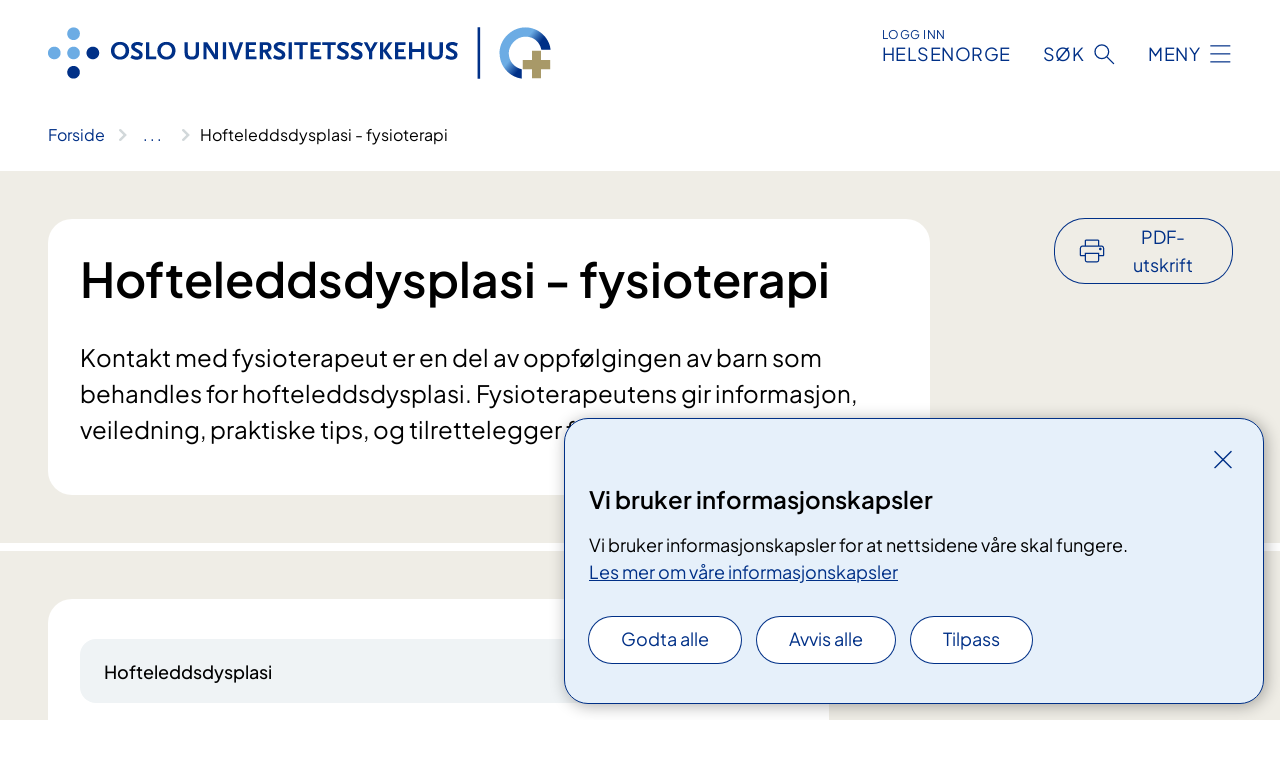

--- FILE ---
content_type: text/html; charset=utf-8
request_url: https://www.oslo-universitetssykehus.no/behandlinger/hofteleddsdysplasi-fysioterapi/
body_size: 57895
content:


<!DOCTYPE html>

<html lang="nb">

<head>
    <meta name="viewport" content="width=device-width, initial-scale=1" />
    <meta name="format-detection" content="telephone=no" />
    <link href="/static/css/mainstyles.CW-0dBlg.css" rel="stylesheet"></link>
    <link href="/static/css/components.BlFLVEwF.css" rel="stylesheet"></link>
    <link rel="stylesheet" href="/FNSP.styles.css?v=f81adc5c18d68f283c5b8f323da36fa19757957d31440b228f6c420bdaa7cc42" />


<title>Hofteleddsdysplasi - fysioterapi - Oslo universitetssykehus HF</title>
  <meta name="description" content="Kontakt med fysioterapeut er en del av oppf&#xF8;lgingen av barn som behandles for hofteleddsdysplasi. Fysioterapeutens gir informasjon, veiledning, praktiske tips, og&#xA0;tilrettelegger for bevegelsesutvikling." />


    <meta property="og:title" content="Hofteleddsdysplasi - fysioterapi" />
    <meta property="twitter:title" content="Hofteleddsdysplasi - fysioterapi" />
  <meta property="og:description" content="Kontakt med fysioterapeut er en del av oppf&#xF8;lgingen av barn som behandles for hofteleddsdysplasi. Fysioterapeutens gir informasjon, veiledning, praktiske tips, og&#xA0;tilrettelegger for bevegelsesutvikling." />
  <meta property="twitter:description" content="Kontakt med fysioterapeut er en del av oppf&#xF8;lgingen av barn som behandles for hofteleddsdysplasi. Fysioterapeutens gir informasjon, veiledning, praktiske tips, og&#xA0;tilrettelegger for bevegelsesutvikling." />
  <meta name="twitter:card" content="summary_large_image" />
  <meta property="og:image" content="https://www.oslo-universitetssykehus.no/4af8d2/contentassets/a53c55e99867411196f2423ca57370e0/logo.jpg?width=1200&height=628&quality=80" />
  <meta property="twitter:image" content="https://www.oslo-universitetssykehus.no/4af8d2/contentassets/a53c55e99867411196f2423ca57370e0/logo.jpg?width=1200&height=628&quality=80" />
  <meta property="og:image:secure_url" content="https://www.oslo-universitetssykehus.no/4af8d2/contentassets/a53c55e99867411196f2423ca57370e0/logo.jpg?width=1200&height=628&quality=80" />
  <meta property="og:image:alt" content="Grafisk brukergrensesnitt" />
  <meta property="twitter:image:alt" content="Grafisk brukergrensesnitt" />
                <link rel="icon" href="/4a5fde/globalassets/system/favicon-oslouniversitetssykehus.svg">


<div id="matomo-tracking-props" data-baseUrl="https://app-fnsp-matomo-analytics-prod.azurewebsites.net/" data-siteId="2"></div>
    <script>
        FNSP = {};
        FNSP.API = "https://www.oslo-universitetssykehus.no";
        FNSP.IsPrint = false;
        FNSP.CurrentSite = {Name: "Oslo universitetssykehus", Id: "c6bffaec-1b6a-4848-9be9-46058f1c7841", StartPage: "244849" }
        FNSP.SingleKey = "FOssxJD0F5jW1TW3VRuqxRkuLlAulQIpUCXRESLCOaCvrZEt";
    </script>
    <script>
!function(T,l,y){var S=T.location,k="script",D="instrumentationKey",C="ingestionendpoint",I="disableExceptionTracking",E="ai.device.",b="toLowerCase",w="crossOrigin",N="POST",e="appInsightsSDK",t=y.name||"appInsights";(y.name||T[e])&&(T[e]=t);var n=T[t]||function(d){var g=!1,f=!1,m={initialize:!0,queue:[],sv:"5",version:2,config:d};function v(e,t){var n={},a="Browser";return n[E+"id"]=a[b](),n[E+"type"]=a,n["ai.operation.name"]=S&&S.pathname||"_unknown_",n["ai.internal.sdkVersion"]="javascript:snippet_"+(m.sv||m.version),{time:function(){var e=new Date;function t(e){var t=""+e;return 1===t.length&&(t="0"+t),t}return e.getUTCFullYear()+"-"+t(1+e.getUTCMonth())+"-"+t(e.getUTCDate())+"T"+t(e.getUTCHours())+":"+t(e.getUTCMinutes())+":"+t(e.getUTCSeconds())+"."+((e.getUTCMilliseconds()/1e3).toFixed(3)+"").slice(2,5)+"Z"}(),iKey:e,name:"Microsoft.ApplicationInsights."+e.replace(/-/g,"")+"."+t,sampleRate:100,tags:n,data:{baseData:{ver:2}}}}var h=d.url||y.src;if(h){function a(e){var t,n,a,i,r,o,s,c,u,p,l;g=!0,m.queue=[],f||(f=!0,t=h,s=function(){var e={},t=d.connectionString;if(t)for(var n=t.split(";"),a=0;a<n.length;a++){var i=n[a].split("=");2===i.length&&(e[i[0][b]()]=i[1])}if(!e[C]){var r=e.endpointsuffix,o=r?e.location:null;e[C]="https://"+(o?o+".":"")+"dc."+(r||"services.visualstudio.com")}return e}(),c=s[D]||d[D]||"",u=s[C],p=u?u+"/v2/track":d.endpointUrl,(l=[]).push((n="SDK LOAD Failure: Failed to load Application Insights SDK script (See stack for details)",a=t,i=p,(o=(r=v(c,"Exception")).data).baseType="ExceptionData",o.baseData.exceptions=[{typeName:"SDKLoadFailed",message:n.replace(/\./g,"-"),hasFullStack:!1,stack:n+"\nSnippet failed to load ["+a+"] -- Telemetry is disabled\nHelp Link: https://go.microsoft.com/fwlink/?linkid=2128109\nHost: "+(S&&S.pathname||"_unknown_")+"\nEndpoint: "+i,parsedStack:[]}],r)),l.push(function(e,t,n,a){var i=v(c,"Message"),r=i.data;r.baseType="MessageData";var o=r.baseData;return o.message='AI (Internal): 99 message:"'+("SDK LOAD Failure: Failed to load Application Insights SDK script (See stack for details) ("+n+")").replace(/\"/g,"")+'"',o.properties={endpoint:a},i}(0,0,t,p)),function(e,t){if(JSON){var n=T.fetch;if(n&&!y.useXhr)n(t,{method:N,body:JSON.stringify(e),mode:"cors"});else if(XMLHttpRequest){var a=new XMLHttpRequest;a.open(N,t),a.setRequestHeader("Content-type","application/json"),a.send(JSON.stringify(e))}}}(l,p))}function i(e,t){f||setTimeout(function(){!t&&m.core||a()},500)}var e=function(){var n=l.createElement(k);n.src=h;var e=y[w];return!e&&""!==e||"undefined"==n[w]||(n[w]=e),n.onload=i,n.onerror=a,n.onreadystatechange=function(e,t){"loaded"!==n.readyState&&"complete"!==n.readyState||i(0,t)},n}();y.ld<0?l.getElementsByTagName("head")[0].appendChild(e):setTimeout(function(){l.getElementsByTagName(k)[0].parentNode.appendChild(e)},y.ld||0)}try{m.cookie=l.cookie}catch(p){}function t(e){for(;e.length;)!function(t){m[t]=function(){var e=arguments;g||m.queue.push(function(){m[t].apply(m,e)})}}(e.pop())}var n="track",r="TrackPage",o="TrackEvent";t([n+"Event",n+"PageView",n+"Exception",n+"Trace",n+"DependencyData",n+"Metric",n+"PageViewPerformance","start"+r,"stop"+r,"start"+o,"stop"+o,"addTelemetryInitializer","setAuthenticatedUserContext","clearAuthenticatedUserContext","flush"]),m.SeverityLevel={Verbose:0,Information:1,Warning:2,Error:3,Critical:4};var s=(d.extensionConfig||{}).ApplicationInsightsAnalytics||{};if(!0!==d[I]&&!0!==s[I]){var c="onerror";t(["_"+c]);var u=T[c];T[c]=function(e,t,n,a,i){var r=u&&u(e,t,n,a,i);return!0!==r&&m["_"+c]({message:e,url:t,lineNumber:n,columnNumber:a,error:i}),r},d.autoExceptionInstrumented=!0}return m}(y.cfg);function a(){y.onInit&&y.onInit(n)}(T[t]=n).queue&&0===n.queue.length?(n.queue.push(a),n.trackPageView({})):a()}(window,document,{src: "https://js.monitor.azure.com/scripts/b/ai.2.gbl.min.js", crossOrigin: "anonymous", cfg: {instrumentationKey: 'fe8cae6d-aa1c-4609-89b8-088240892f8a', disableCookiesUsage: true }});
</script>

    <script src="/fnspLocalization/deep-merge.js"></script><script src="/fnspLocalization/SharedResources?lang=nb"></script>
    <script src="/fnspLocalization/DocumentListResources?lang=nb"></script>
    <script src="/fnspLocalization/EventResources?lang=nb"></script>
    <script src="/fnspLocalization/DateResources?lang=nb"></script>
    <script src="/fnspLocalization/ClinicalTrialResources?lang=nb"></script>
</head>

<body class="ui-public">
    
    
<div reactComponentId='CookieConsentComponent-7cce3cf8-7368-414e-a93a-8a2e3ea8bde8' data-json='{"model":{"title":"Vi bruker informasjonskapsler","description":"Vi bruker informasjonskapsler for at nettsidene v\u00E5re skal fungere.","analyticsTitle":"Trafikkanalyse og statistikk","analyticsDescription":"Ved \u00E5 godta disse informasjonskapslene, samtykker du til anonym registrering av statistikk som brukes til \u00E5 forbedre nettstedets innhold og brukeropplevelse.","thirdPartyTitle":"Informasjons\u0026shy;kapsler fra tredjeparter","thirdPartyDescription":"Noen av nettsidene v\u00E5re kan vise innebygget innhold fra andre nettsteder, som for eksempel videoer. Disse eksterne innholdsleverand\u00F8rene bruker egne informasjonskapsler for \u00E5 kunne vise innholdet.","thirdPartyCookieNotAvailable":null,"requiredTitle":"N\u00F8dvendige informasjons\u0026shy;kapsler","requiredDescription":"Disse informasjonskapslene h\u00E5ndterer rent tekniske funksjoner p\u00E5 nettstedet og er n\u00F8dvendige for at nettsidene v\u00E5re skal fungere.","surveyTitle":"Sp\u00F8rre\u0026shy;unders\u00F8kelser","surveyDescription":"Ved \u00E5 godta disse informasjonskapslene, samtykker du til anonym lagring av hva du svarer p\u00E5 sp\u00F8rsm\u00E5let om deltakelse.","acceptAllText":"Godta alle","acceptSelectedText":"Godta valgte","acceptNecessaryText":"Godta kun n\u00F8dvendige","rejectAllText":"Avvis alle","readMoreAbout":"Les mer om","manageCookiesText":"Administrere informasjonskapsler","withdrawCookiesDescription":"Du kan endre samtykket n\u00E5r som helst ved \u00E5 velge \u0022Administrere informasjonskapsler\u0022 nederst p\u00E5 siden. ","customizeText":"Tilpass","saveText":"Lagre","closeText":"Lukk","cancelText":"Avbryt","cookiePageLink":{"href":"/om-nettstedet/informasjonskapsler/","text":"Les mer om v\u00E5re informasjonskapsler","target":"_blank","isExternal":false,"sameSite":true},"consentDisabled":false,"activeButDisabled":false,"initialPopupDisabled":false,"cookieConsentVariables":{"consent_enabled":true,"consent_active_but_disabled":false,"popup_disabled":false,"force_map_manage_cookies_button":true,"refresh_with_querystring":false,"use_local_cookie_if_not_equal":false}}}'></div>
<script type="module" src="/static/js/CookieConsentComponent.CObpbKIy.js"></script>
    
    <a href="#main" class="skiplink">
        Hopp til innhold
    </a>
    



<header>
    <div reactComponentId='HeaderComponent-701d1a6b-7ca1-4385-b5ff-3fbc330fba4b' data-json='{"headerDTO":{"menu":{"menuButtonText":"Meny","menuItems":[{"title":"Behandlinger","links":[{"href":"/behandlinger/","text":"Behandlinger og unders\u00F8kelser","target":null,"isExternal":false,"sameSite":true},{"href":"/kliniske-studier/","text":"Kliniske studier","target":null,"isExternal":false,"sameSite":true},{"href":"/behandlinger/kurs-og-opplering-for-pasient-og-parorende/","text":"Kurs og oppl\u00E6ring","target":null,"isExternal":false,"sameSite":true},{"href":"/dine-rettigheter/","text":"Rettigheter og muligheter","target":null,"isExternal":false,"sameSite":true},{"href":"/om-oss/barn-pa-sykehus/","text":"Barn og unge p\u00E5 sykehus","target":null,"isExternal":false,"sameSite":true}],"showCookieButtonAt":-1},{"title":"Avdelinger","links":[{"href":"/avdelinger/","text":"Avdelinger","target":null,"isExternal":false,"sameSite":true},{"href":"/steder/","text":"Steder og kart","target":null,"isExternal":false,"sameSite":true}],"showCookieButtonAt":-1},{"title":"Fag og forskning","links":[{"href":"/fag-og-forskning/Forskning","text":"Forskning","target":null,"isExternal":false,"sameSite":true},{"href":"/fag-og-forskning/innovasjon","text":"Innovasjon","target":null,"isExternal":false,"sameSite":true},{"href":"/fag-og-forskning/nasjonale-og-regionale-tjenester","text":"Nasjonale og regionale tjenester","target":null,"isExternal":false,"sameSite":true},{"href":"/fag-og-forskning/Laboratorietjenester","text":"Laboratorietjenester","target":null,"isExternal":false,"sameSite":true},{"href":"/fag-og-forskning/samhandling-helsekompetanse-og-likeverdige-helsetjenester","text":"Samhandling","target":null,"isExternal":false,"sameSite":true},{"href":"/fag-og-forskning/Kvalitet","text":"Kvalitet","target":null,"isExternal":false,"sameSite":true},{"href":"/fag-og-forskning","text":"Alt om fag og forskning","target":null,"isExternal":false,"sameSite":true}],"showCookieButtonAt":-1},{"title":"Om oss","links":[{"href":"/om-oss/jobb-og-utdanning/","text":"Vil du jobbe p\u00E5 OUS?","target":null,"isExternal":false,"sameSite":true},{"href":"/om-oss/ledelsen-ved-oslo-universitetssykehus/","text":"Ledelsen og styret","target":null,"isExternal":false,"sameSite":true},{"href":"/om-oss/kontakt-oss/","text":"Kontakt oss","target":null,"isExternal":false,"sameSite":true},{"href":"/om-oss/besok/","text":"Bes\u00F8k","target":null,"isExternal":false,"sameSite":true},{"href":"/arrangementer/","text":"Arrangementer","target":null,"isExternal":false,"sameSite":true},{"href":"/om-oss/nyheter/","text":"Nyheter","target":null,"isExternal":false,"sameSite":true},{"href":"/om-oss/media/","text":"Media","target":null,"isExternal":false,"sameSite":true},{"href":"/om-oss/","text":"Alt om oss","target":null,"isExternal":false,"sameSite":true}],"showCookieButtonAt":-1}],"headerItemsBottom":[],"mainMenuAria":"Hovedmeny"},"search":{"searchButtonText":"S\u00F8k","searchHeadingText":"S\u00F8k","searchPlaceholderText":"S\u00F8k i alt innhold","searchPage":"/sok/","useAutocomplete":true,"autocompleteLanguage":"no"},"showHeaderSearch":true,"logo":{"startPageUrl":"/","logoUrl":"/495e5b/globalassets/system/logo-oslouniversitetssykehus.svg","alternativeText":"G\u00E5 til forsiden oslo-universitetssykehus.no"},"logoNegative":{"startPageUrl":"/","logoUrl":"/4960e8/globalassets/system/logo-oslouniversitetssykehus-neg.svg","alternativeText":"G\u00E5 til forsiden oslo-universitetssykehus.no"},"login":{"title":"HELSENORGE","stikkTittel":"Logg inn","link":{"href":"https://tjenester.helsenorge.no/auth/signin","text":"Logg inn Helsenorge","target":null}},"skipLinkText":"Hopp til innhold","menuModalTitle":"Hovedmeny","searchModalTitle":"Hoveds\u00F8k","openMenuText":"\u00C5pne meny","closeMenuText":"Lukk","openSearchText":"\u00C5pne s\u00F8k","closeSearchText":"Lukk s\u00F8k","standardColumns":" col-12 col-md-10 col-lg-8 col-xl-7 offset-md-1 offset-lg-2","headerMenuAria":"Toppmeny","disableDefaultHeader":false}}'></div>
<script type="module" src="/static/js/HeaderComponent.U8uFHyRY.js"></script>

</header>    
    <div class="main" id="main">
        <div class="medical-page medical-page--condition">
            <div class="">
                <div class="container nav-container">
                        <div class="breadcrumbs-language-nav has-breadcrumb">


<div reactComponentId='BreadcrumbComponent-cca33eb8-e982-4b60-be38-45106bf8570c' data-json='{"model":[{"text":"Forside","href":"/","showLink":true},{"text":"Behandlinger","href":"/behandlinger/","showLink":true},{"text":"Hofteleddsdysplasi - fysioterapi","href":"/behandlinger/hofteleddsdysplasi-fysioterapi/","showLink":false}]}'></div>
<script type="module" src="/static/js/BreadcrumbComponent.Bd5D3Lr7.js"></script>
                        </div>
                    
                </div>
            </div>
            
            

<main aria-labelledby="sidetittel">
        <div class="medical-page__content-container bg-beige">
            <div class="container">
                <div class="row">
                    <div class="col-12 col-lg-9">
                        <div class="medical-page__content">
                            
<h1 id="sidetittel">Hofteleddsdysplasi - fysioterapi</h1>
                            <p class="ingress">Kontakt med fysioterapeut er en del av oppf&#xF8;lgingen av barn som behandles for hofteleddsdysplasi. Fysioterapeutens gir informasjon, veiledning, praktiske tips, og&#xA0;tilrettelegger for bevegelsesutvikling.</p>

                        </div>
                    </div>
                        <div class="d-none d-lg-block col-lg-2 offset-lg-1">
                            
<div reactComponentId='PrintComponent-5737d868-08e0-40f9-9e0b-b21778783dc7' data-json='{"filename":"hofteleddsdysplasi---fysioterapi","contentId":351011,"language":"nb","buttonAtTop":true,"showPropertiesSelection":false,"properties":[{"name":"CustomFrontpage","label":"Eget forsideark med tittel og ingress","show":true},{"name":"PreparationMedicalPage","label":"F\u00F8r / utredning","show":true},{"name":"HowPerformedMedicalPages-under","label":"Under / behandling","show":true},{"name":"FollowUpMedicalPage","label":"Etter / oppf\u00F8lging","show":true},{"name":"TreatmentLocation-seksjon-for-ortopedisk-rehabilitering--rikshospitalet","label":"Seksjon for ortopedisk rehabilitering \u2013 Rikshospitalet","show":true},{"name":"TreatmentLocation-fode-og-barselpost-ulleval--2-etasje","label":"F\u00F8de og barselpost Ullev\u00E5l \u2013 2. etasje","show":true},{"name":"TreatmentLocation-fode-og-barselpost-ulleval--3-etasje","label":"F\u00F8de og barselpost Ullev\u00E5l \u2013 3. etasje","show":true},{"name":"TreatmentLocation-barsel-rikshospitalet","label":"Barsel Rikshospitalet","show":true},{"name":"TreatmentLocation-barselhotellet","label":"Barselhotellet","show":true},{"name":"TreatmentLocation-fodeavdelingen","label":"F\u00F8deavdelingen","show":true},{"name":"TreatmentLocation-fode-rikshospitalet","label":"F\u00F8de Rikshospitalet","show":true}]}'></div>
<script type="module" src="/static/js/PrintComponent.CMsoBx1L.js"></script>

                        </div>
                </div>
            </div>
        </div>
    <div class="medical-page__content-container bg-beige">
        <div class="container">
                <div class="row medical-content-row">
                    <div class="col-12 col-lg-7 col-xl-8">
                        <div class="medical-page__content medical-page__content--noborders">





    <a class="common-content-link__item common-content-link__item--single" href="/behandlinger/hofteleddsdysplasi/">
        <div class="common-content-link__item--heading"> Hofteleddsdysplasi</div>
    </a>
                            


<div class="expander expander--practical expander--referral" data-id="henvisningsrutiner-for-helsepersonell">
        <h3 class="expander__title">
        <button aria-expanded="false"
                data-bs-toggle="collapse"
                class="expander__button">
            Henvisningsrutiner for helsepersonell
        </button>
        </h3>
    <div class="expander__content-wrapper collapse">
        <div class="expander__content">
            




    <div class="text-block">
        


<p><a href="/fag-og-forskning/samhandling-helsekompetanse-og-likeverdige-helsetjenester/henvisninger-til-ous/">Send henvisninger til Oslo universitetssykehus til henvisningsmottaket</a></p>
    </div>

            
        </div>
    </div>
</div>


                        </div>
                    </div>
                    <div class="col-12 col-lg-5 col-xl-4 right-align-content-lg">
<div reactComponentId='RelevantClinicalTrials-992d313a-ae25-4e24-8237-abc5a6362b18' data-json='{"model":{"medicalCategories":[159312],"clinicalTrialsOverviewPageLink":"/kliniske-studier/"}}'></div>
<script type="module" src="/static/js/RelevantClinicalTrials.DoGYKEXt.js"></script>
                    </div>
                 </div>
            <div class="row medical-content-row">
                <div class="col-12 col-lg-7 col-xl-8">
                        <div class="medical-page__content medical-page__content--step">
                            
<section class="medical-content moveable">
    <div class="d-print-flex d-none d-md-flex flex-column">
        <div class="medical-content__header">
            <div class="medical-content__icon info" aria-hidden="true">
                <div class="material-icon material-icon--large info bg-purple"></div>
            </div>
            <h2 class="medical-content__title">F&#xF8;r</h2>
        </div>
        <div class="medical-content__text" data-content="desktop"></div>
    </div>
    <div class="d-print-none d-flex d-md-none">
        <div class="expandable medical-content__expandable" data-id="for" data-location-hash="true">
            <h2 class="medical-content__expander-heading">
                <button aria-expanded="false"
                        type="button"
                        class="medical-content__expander-button expandable__button btn-showmore btn-showmore--noarrow"
                        data-close="Lukk"
                        data-show="Vis mer"
                        data-bs-toggle="collapse">
            <div class="medical-content__icon info" aria-hidden="true">
                <div class="material-icon material-icon--large info bg-purple"></div>
            </div>
                        <div class="medical-content__expander-text">
                            <div class="medical-content__expander-title">
                                F&#xF8;r
                            </div>
                            <div class="inner-text">
                                Vis mer
                            </div>
                        </div>
                </button>
            </h2>
            <div class="expandable__content collapse" data-content="mobile">
        <div class="content">
                <div class="medical-content__description">


<p>Uavhengig av når hoftedysplasien blir oppdaget, kan du&#160;få en samtale med fysioterapeut.&#160;Målet er å tilrettelegge for at ditt barn har det best mulig i behandlingsperioden.&#160;&#160;Fysioterapi krever ingen forberedelser. </p></div>
        </div>
            </div>
        </div>
    </div>
</section>


                        </div>
                                <div class="medical-page__content medical-page__content--step">
                                    
<section class="medical-content moveable">
    <div class="d-print-flex d-none d-md-flex flex-column">
        <div class="medical-content__header">
            <div class="medical-content__icon handshake" aria-hidden="true">
                <div class="material-icon material-icon--large handshake bg-forest"></div>
            </div>
            <h2 class="medical-content__title">Under</h2>
        </div>
        <div class="medical-content__text" data-content="desktop"></div>
    </div>
    <div class="d-print-none d-flex d-md-none">
        <div class="expandable medical-content__expandable" data-id="under" data-location-hash="true">
            <h2 class="medical-content__expander-heading">
                <button aria-expanded="false"
                        type="button"
                        class="medical-content__expander-button expandable__button btn-showmore btn-showmore--noarrow"
                        data-close="Lukk"
                        data-show="Vis mer"
                        data-bs-toggle="collapse">
            <div class="medical-content__icon handshake" aria-hidden="true">
                <div class="material-icon material-icon--large handshake bg-forest"></div>
            </div>
                        <div class="medical-content__expander-text">
                            <div class="medical-content__expander-title">
                                Under
                            </div>
                            <div class="inner-text">
                                Vis mer
                            </div>
                        </div>
                </button>
            </h2>
            <div class="expandable__content collapse" data-content="mobile">
        <div class="content">
                <div class="medical-content__description">


<p>Fysioterapeuten vil gi dere<br /></p><ul><li>informasjon om diagnosen. <br /></li><li>råd om hvordan dere kan håndtere barnet i perioden med pute/skinne, da barnet blir mer «omfangsrikt» og mer uvant å håndtere. <br /></li><li>veiledning i bruk av skinne/pute/gips, og aktuelle hjelpemidler.<br /></li><li>tips og råd om barnets bevegelsesutvikling, og hvordan dere kan tilrettelegge og stimulere barnet best mulig i behandlingsperioden.<br /></li></ul><p>Dere kan også stille spørsmål og få svar på det dere måtte lure på.<br /></p><p>Fysioterapien medfører ingen smerter, men det&#160;varierer hvor fort barnet&#160;blir vant med å&#160;bruke puten, skinnen/gipsen. Dette skyldes at barnet ikke får bevege seg slik det er vant til. </p><p>For at barnet skal kunne bevege seg&#160;så&#160;naturlig som mulig&#160;i behandlingsperioden må omgivelsene tilrettelegges. En måte å gjøre det på er å bruke en pute for å bygge opp under overkroppen i rygg – og mageleie. Det samme gjelder i sideleie, men da bak rygg og sete. Det viktige er å sørge for at barnet får variasjon, for å få en best mulig &#160;bevegelsesutvikling. </p><p>Praktisk&#160;tilrettelegging kan innebære </p><ul><li>bilsete uten opphøyede kanter på sidene&#160;(anskaffelse er den enkeltes ansvar)<br /></li><li>reisestol som&#160;gir en mer fleksibel sittestilling&#160;(f.eks. minimonkey)<br /></li><li>vogn og vognpose som er bred nok med tanke på sprikestillingen <br /></li><li>saccosekk som gir en mer fleksibel sittestilling med støtte<br /></li><li>rullebrett der barnet kan ligge på magen og bruke armene til å forflytte seg<br /></li><li>rullestol med hevbare fotbrett/sprikeplate</li></ul><p>Behovet for hjelpemidler er som regel kortvarig (under 2 år) og noe kan lånes gjennom lokale hjelpemiddellagre.<br /><br />Behandlingen og hjelpemidlene er for øvrig avhengig av omfanget av dysplasien, og tilpasses derfor den enkeltes behov. <br /></p></div>
                <div class="medical-content__deviation">
                    
<div>

    <div class="text-block">
        


<div class="ms-rtestate-notify  ms-rtestate-read a9d48648-63ff-4ed0-a9f2-85e04030968b" id="div_a9d48648-63ff-4ed0-a9f2-85e04030968b" data-webpart="g_a9d48648_63ff_4ed0_a9f2_85e04030968b" data-webpart="g_a9d48648_63ff_4ed0_a9f2_85e04030968b"><span class="hidden-wp">g_a9d48648_63ff_4ed0_a9f2_85e04030968b</span></div><br />
    </div>
</div>
                </div>
        </div>
            </div>
        </div>
    </div>
</section>


                                </div>

                            <div class="medical-page__content medical-page__content--step">
                                
<section class="medical-content moveable">
    <div class="d-print-flex d-none d-md-flex flex-column">
        <div class="medical-content__header">
            <div class="medical-content__icon checklist" aria-hidden="true">
                <div class="material-icon material-icon--large checklist bg-terracotta"></div>
            </div>
            <h2 class="medical-content__title">Etter</h2>
        </div>
        <div class="medical-content__text" data-content="desktop"></div>
    </div>
    <div class="d-print-none d-flex d-md-none">
        <div class="expandable medical-content__expandable" data-id="etter" data-location-hash="true">
            <h2 class="medical-content__expander-heading">
                <button aria-expanded="false"
                        type="button"
                        class="medical-content__expander-button expandable__button btn-showmore btn-showmore--noarrow"
                        data-close="Lukk"
                        data-show="Vis mer"
                        data-bs-toggle="collapse">
            <div class="medical-content__icon checklist" aria-hidden="true">
                <div class="material-icon material-icon--large checklist bg-terracotta"></div>
            </div>
                        <div class="medical-content__expander-text">
                            <div class="medical-content__expander-title">
                                Etter
                            </div>
                            <div class="inner-text">
                                Vis mer
                            </div>
                        </div>
                </button>
            </h2>
            <div class="expandable__content collapse" data-content="mobile">
        <div class="content">
                <div class="medical-content__description">


<p>Både under og etter behandling vurderes behovet for oppfølging hos fysioterapeut der dere bor. Ved behov tar fysioterapeuten på sykehuset kontakt med fysioterapeut lokalt.</p>
<h3>Ofte stilte spørsmål</h3>

        <div class="expander" data-id="blir-barnet-forsinket-i-bevegelsesutviklingen-idet-behandlingen-avsluttes">
            <h3 class="expander__title">
                <button 
                    aria-expanded="false"
                    data-bs-toggle="collapse"
                    class="expander__button">
                        Blir barnet forsinket i bevegelsesutviklingen idet behandlingen avsluttes? 
                </button>
            </h3>
            <div class="expander__content-wrapper collapse">
                <div class="expander__content">
                    


<p>Nei. Erfaringsmessig er barnet raskt tilbake på nivå med sine jevnaldrende, selv om noen trenger litt stimulering og tilrettelegging i starten. </p>
                </div>
            </div>
        </div>



        <div class="expander" data-id="kan-vi-ta-av-og-pa-skinnepute-uten-a-forstyrre-behandlingen">
            <h3 class="expander__title">
                <button 
                    aria-expanded="false"
                    data-bs-toggle="collapse"
                    class="expander__button">
                        Kan vi ta av og p&#xE5; skinne/pute uten &#xE5; forstyrre behandlingen? 
                </button>
            </h3>
            <div class="expander__content-wrapper collapse">
                <div class="expander__content">
                    


<p>Ja. Det går helt fint&#160;å ta av skinnen for eksempel i forbindelse med stell og bleieskift, selv om puten/skinnen skal brukes mest mulig kontinuerlig, for et best mulig behandlingsresultat.&#160; Den vedvarende sprikestillingen i hoftene blir ivaretatt av puten/skinnen/gipsen, og er avgjørende for hoftens utvikling og behandlingsresultat.</p>
                </div>
            </div>
        </div>



        <div class="expander" data-id="er-det-noe-vi-skal-unnga-a-gjore-for-ikke-a-odelegge-behandlingsresultatet">
            <h3 class="expander__title">
                <button 
                    aria-expanded="false"
                    data-bs-toggle="collapse"
                    class="expander__button">
                        Er det noe vi skal unng&#xE5; &#xE5; gj&#xF8;re for ikke &#xE5; &#xF8;delegge behandlingsresultatet? 
                </button>
            </h3>
            <div class="expander__content-wrapper collapse">
                <div class="expander__content">
                    


<p>Nei. Det viktigste er å følge det behandlingsopplegget dere har avtalt med sykehuset. </p>
                </div>
            </div>
        </div>



        <div class="expander" data-id="ovelser-eller-ikke">
            <h3 class="expander__title">
                <button 
                    aria-expanded="false"
                    data-bs-toggle="collapse"
                    class="expander__button">
                        &#xD8;velser eller ikke? 
                </button>
            </h3>
            <div class="expander__content-wrapper collapse">
                <div class="expander__content">
                    


<p>Pute/skinne og gips er i&#160;dag er den best dokumenterte behandlingen for medfødt og sent&#160;oppdaget hoftedysplasi. Vi har ikke dokumentasjon som sier noe om effekten av å bruke&#160;øvelser som alternativ behandling.<br /></p>
                </div>
            </div>
        </div>



        <div class="expander" data-id="hvordan-kan-vi-baere-eller-lofte-barnet">
            <h3 class="expander__title">
                <button 
                    aria-expanded="false"
                    data-bs-toggle="collapse"
                    class="expander__button">
                        Hvordan kan vi b&#xE6;re eller l&#xF8;fte barnet?
                </button>
            </h3>
            <div class="expander__content-wrapper collapse">
                <div class="expander__content">
                    


<p>Barn med pute/gips/skinne kan bæres slik dere selv føler er best, så lenge dere gir god støtte under setet og knærne.</p>
                </div>
            </div>
        </div>



        <div class="expander" data-id="kan-vi-bruke-baereselesjal">
            <h3 class="expander__title">
                <button 
                    aria-expanded="false"
                    data-bs-toggle="collapse"
                    class="expander__button">
                        Kan vi bruke b&#xE6;resele/sjal?&#xA0;
                </button>
            </h3>
            <div class="expander__content-wrapper collapse">
                <div class="expander__content">
                    


<p>Bæreseler og bæresjal kan benyttes, gjerne i samråd med fysioterapeut for å sikre at riktig stilling i hoften ivaretas. </p>
                </div>
            </div>
        </div>



        <div class="expander" data-id="kan-vi-delta-pa-babysvomming">
            <h3 class="expander__title">
                <button 
                    aria-expanded="false"
                    data-bs-toggle="collapse"
                    class="expander__button">
                        Kan vi delta p&#xE5; babysv&#xF8;mming? 
                </button>
            </h3>
            <div class="expander__content-wrapper collapse">
                <div class="expander__content">
                    


<p>Dere må avtale med behandlende lege om barnet kan delta på babysvømming.</p>
                </div>
            </div>
        </div>

</div>
        </div>
            </div>
        </div>
    </div>
</section>


                            </div>
                </div>

            </div>
        </div>
    </div>
                <div class="medical-page__content-container bg-cloud">
                    <div class="container">
                        <h2 class="medical-page__contact-title">Kontakt</h2>
                        <ul class="medical-page__treatmentlocation-list">
                                    <li>
                                        


<div class="treatmentlocation expander expander--practical expander--on-bg expander--location" data-id="seksjon-for-ortopedisk-rehabilitering--rikshospitalet">
        <h2 class="treatmentlocation__title expander__title">
            <button aria-expanded="false" type="button" data-bs-toggle="collapse" class="expander__button">
        <div class="treatmentlocation__title-container">
            <div class="treatmentlocation__title-wrapper">
                    <span class="treatmentlocation__subtitle">Rikshospitalet</span>
                <span class="treatmentlocation__title-main">Seksjon for ortopedisk rehabilitering &#x2013; Rikshospitalet</span>
            </div>

        </div>
            </button>
        </h2>
    
        <div class="treatmentlocation__content expander__content-wrapper collapse">
                <a class="treatmentlocation__departmentlink anchorlink" href="/avdelinger/ortopedisk-klinikk/ortopedisk-avdeling-rikshospitalet/seksjon-for-ortopedisk-rehabilitering-rikshospitalet/">Kontakt Seksjon for ortopedisk rehabilitering &#x2013; Rikshospitalet</a>
            <div class="treatmentlocation__contact">
            </div>

            <div class="treatmentlocation__find-it department-page__find-it-info--card-container">
                    <div class="department-page__find-it-info--card treatmentlocation__contact-card col-12 col-lg-6 col-xl-4">
                        <div class="department-page__find-it-info--get-there">
                                <h3>Oppm&#xF8;tested</h3>



<p>Fysio-ergoterapi ortopedisk: D7, 3. etasje. Oppgang D4. Følg skilting til D7, 3. etasje.</p>
<p>Barneergo: E2, 2. etasje. Følg skilting til Barneergoterapi.</p>                        </div>
                    </div>
                        <div class="department-page__find-it-info--card treatmentlocation__contact-card col-12 col-lg-6 col-xl-4">
                            



<div class="location-page-partial">
    


<picture><source srcset="/48eadf/siteassets/bilder/steder-og-byggadresser/rikshospitalet-vinteren-2024.jpg?format=webp&width=512&height=293&rxy=0.46%2c0.52&quality=80 512w" sizes="512px" type="image/webp"/><source srcset="/48eadf/siteassets/bilder/steder-og-byggadresser/rikshospitalet-vinteren-2024.jpg?width=512&height=293&rxy=0.46%2c0.52&quality=80 512w" sizes="512px" /><img alt="Oversiktsbilde av RIkshospitalet i sn&#248;" src="/48eadf/siteassets/bilder/steder-og-byggadresser/rikshospitalet-vinteren-2024.jpg?format=webp&width=512&height=293&rxy=0.46%2c0.52&quality=80" loading="lazy" decoding="async" /></picture>
    <div class="location-page-partial__info">
        <div class="location-page-partial__content">
            <h3 class="location-page-partial__title">Rikshospitalet</h3>
                <p>Sognsvannsveien 20</p>
                <p>0372 Oslo</p>
        </div>
            <div class="location-page-partial__link-wrapper">
                <a class="location-page-partial__link" href="/steder/rikshospitalet/">Finn frem</a>
            </div>
    </div>
</div>
                        </div>
            </div>
                <div class="treatmentlocation__transport" data-id-prefix="seksjon-for-ortopedisk-rehabilitering--rikshospitalet-">
                    <h3>Transport</h3>

<div class="expander" data-id="kart-over-rikshospitalet">
        <h4 class="expander__title">
        <button aria-expanded="false"
                data-bs-toggle="collapse"
                class="expander__button">
            Kart over Rikshospitalet
        </button>
        </h4>
    <div class="expander__content-wrapper collapse">
        <div class="expander__content">
            


<h4>​Kart over Rikshospitalet</h4><ul><li><a href="http&#58;//ehandboken.ous-hf.no/document/135558">Se kart i PDF</a>.</li><li><a href="https&#58;//www.google.no/maps/place/Oslo+universitetssykehus+HF+Rikshospitalet/%4059.9489249%2c10.7125551%2c17z/data=%213m1%214b1%214m5%213m4%211s0x46416defb0ec5f6b&#58;0x5cd8037b5f74a21%218m2%213d59.9489249%214d10.7147438">Se kart i Google Maps</a>.</li></ul>
            
        </div>
    </div>
</div>


<div class="expander" data-id="internbuss-mellom-rikshospitalet-og-radiumhospitalet">
        <h4 class="expander__title">
        <button aria-expanded="false"
                data-bs-toggle="collapse"
                class="expander__button">
            Internbuss mellom Rikshospitalet og Radiumhospitalet
        </button>
        </h4>
    <div class="expander__content-wrapper collapse">
        <div class="expander__content">
            


<p>​Internbussen frakter deg raskt og trygt mellom Rikshospitalet og Radiumhospitalet på dagtid hverdager. </p><p> 
   <a title="tidtabell - rutetider" href="https&#58;//oslo-universitetssykehus.no/om-oss/internbuss-rikshospitalet-radiumhospitalet">Se tidtabellen her</a>​</p>
            
        </div>
    </div>
</div>


<div class="expander" data-id="kollektivtrafikk-til-rikshospitalet">
        <h4 class="expander__title">
        <button aria-expanded="false"
                data-bs-toggle="collapse"
                class="expander__button">
            Kollektivtrafikk til Rikshospitalet
        </button>
        </h4>
    <div class="expander__content-wrapper collapse">
        <div class="expander__content">
            


<p><strong>Kollektivtrafikk til Rikshospitalet</strong></p>
<p>Kollektivtrafikken til Rikshospitalet blir noe påvirket av arbeidene med nytt sykehusbygg. Trikkeholdeplassen ved Rikshospitalet er nå stengt, og det er for tiden buss for trikk fra John Colletts plass. For nærmere informasjon, se<a href="https://nor01.safelinks.protection.outlook.com/?url=https%3A%2F%2Fwww.oslo-universitetssykehus.no%2Fom-oss%2Fnyheter%2Ftrikkeholdeplassen-ved-rikshospitalet-stenges-i-september%2F&amp;data=05%7C02%7Ckacham%40ous-hf.no%7Cf86438ab1aa44ce5871a08dd51c6e03a%7C7f8e4cf071fb489ca3363f9252a63908%7C0%7C0%7C638756636773496854%7CUnknown%7CTWFpbGZsb3d8eyJFbXB0eU1hcGkiOnRydWUsIlYiOiIwLjAuMDAwMCIsIlAiOiJXaW4zMiIsIkFOIjoiTWFpbCIsIldUIjoyfQ%3D%3D%7C0%7C%7C%7C&amp;sdata=tMMgJyCR%2BdxioxFfe3mjdmq95B7%2FkTkfg1X7p8Mv8Zk%3D&amp;reserved=0"> Trikkeholdeplassen ved Rikshospitalet stenges.</a></p>
<p><a href="https://nor01.safelinks.protection.outlook.com/?url=https%3A%2F%2Fruter.no%2F&amp;data=05%7C02%7Ckacham%40ous-hf.no%7Cf86438ab1aa44ce5871a08dd51c6e03a%7C7f8e4cf071fb489ca3363f9252a63908%7C0%7C0%7C638756636773509351%7CUnknown%7CTWFpbGZsb3d8eyJFbXB0eU1hcGkiOnRydWUsIlYiOiIwLjAuMDAwMCIsIlAiOiJXaW4zMiIsIkFOIjoiTWFpbCIsIldUIjoyfQ%3D%3D%7C0%7C%7C%7C&amp;sdata=DLnt8y60NBNi%2FaDUlgMpEeqk%2B6oGr%2BcSIWuC5m4crj4%3D&amp;reserved=0">For oppdaterte ruteinformasjon for buss, trikk og t-bane, se ruter.no</a> eller ring 177.</p>
<p> </p>
            
        </div>
    </div>
</div>


<div class="expander" data-id="parkering-pa-rikshospitalet">
        <h4 class="expander__title">
        <button aria-expanded="false"
                data-bs-toggle="collapse"
                class="expander__button">
            Parkering p&#xE5; Rikshospitalet
        </button>
        </h4>
    <div class="expander__content-wrapper collapse">
        <div class="expander__content">
            


<h4>Parkering på Rikshospitalet​</h4>
<p>På Rikshospitalet er det gode muligheter for å parkere i parkeringshuset (hovedparkeringen) som ligger rundt 250 meters gange fra hovedinngangen – ned mot Esso-stasjonen.</p>
<ul>
<li>​<a href="https://ehandboken.ous-hf.no/api/File/GetFileDocument?entityId=287560">Se kart over Rikshospitalet (PDF)</a>.​</li>
</ul>
<h4>Adkomsttorget</h4>
<p>Nytt adkomsttorg åpnet Rikshospitalet 1. oktober 2025. Følg skilting og se kartet over.  </p>
<h4>Ved eiendomsseksjonen</h4>
<p>På nordsiden av Rikshospitalet, ved Eiendomsseksjonen, finnes korttidsparkeringsplasser og en billettautomat. </p>
<ul>
<li>EasyPark-kode: 3006.</li>
</ul>
<h4>Foreldreparkering</h4>
<p>Rikshospitalet har et begrenset antall parkeringsplasser til disposisjon for foreldre/foresatte eller ledsagere. De kan parkere uten avgift på ansattparkeringen (P1–P3), dersom barnet er under 18 år og er innlagt på sykehuset.</p>
<ul style="list-style-type: disc;">
<li>Vis bekreftelse på foreldreparkering i hovedresepsjonen. Bekreftelsen finner du i innkallingsbrevet.</li>
<li>Resepsjonen er betjent mellom kl. 07.00–21.00 mandag til fredag og 10.00–20.00 lørdag og søndag.</li>
<li>Resepsjonen fyller ut elektronisk parkeringstillatelse for perioden (periode a maks. 14 dager) pasienten er innlagt på sykehuset</li>
<li>Du trenger ikke parkeringstillatelse i frontruten. Ditt registreringsnummer blir elektronisk registrert, og du får en kvittering på sms dersom du legger igjen ditt mobiltelefonnummer.</li>
<li>Allerede betalt parkering refunderes ikke av sykehuset.</li>
</ul>
<p>For barn som er til poliklinisk eller dagbehandling, må man selv legge ut for parkering og søke refusjon fra Pasientreiser.</p>
<h4>Betalingsmuligheter</h4>
<p>Sykehuset tilbyr parkering utendørs på alle behandlingsstedene. Du kan velge om du vil betale med kort, mynt eller EasyPark sin mobiltelefonløsning.</p>
<p>Sykehuset anbefaler at de som skal parkere utendørs benytter seg av etterskuddsvis betaling eller betaling med mobiltelefon. Det er fordi det ikke alltid er like lett å beregne hvor lang tid sykehusbesøket vil ta.</p>
<h4>Etterskuddsvis betaling</h4>
<p>Ved etterskuddsvis betaling bruker du et betalingskort (for eksempel VISA-kort) og reserverer et beløp på parkeringsautomaten. Dersom du ikke bruker opp hele parkeringstiden, blir det overskytende beløp refundert.</p>
<p>Slik gjør du: </p>
<ol>
<li>Trekk betalingskortet i betalingsautomaten.</li>
<li>Reserver et beløp.</li>
<li>Tast inn kjøretøyets registreringsnummer. Det er ikke nødvendig med billett i frontruten.</li>
<li>Når du avslutter besøket, trekker du betalingskortet igjen (det samme som først benyttet) i betalingsautomaten (den samme betalingsautomat som først benyttet) og du blir logget ut.</li>
</ol>
<p>Fordelen med denne ordningen er at du hverken betaler for mye parkeringsavgift eller risikerer at parkeringstiden løper ut på grunn av forsinkelser.</p>
<p>Parkeringstid kan kjøpes ved automaten eller ved bruk av EasyPark-app (EasyPark tar 15 prosent tillegg for bruk av deres app). EasyPark SMS tjeneste – transaksjonsavgift 3 prosent minimum 2 kr (se beskrivelse på automat).</p>
<h4>Priser 2025</h4>
<ul>
<li>54 kr per time</li>
<li>340 kr per døgn</li>
<li>1119 kr per uke</li>
<li>88 kr per time, bygg 10 på Gaustad, maks. 2 timer​</li>
</ul>
<div><strong>EasyPark-koder</strong>:</div>
<ul>
<li>Rikshospitalet langtid, EasyPark-kode: 3012</li>
<li>Eiendom ved f-avsnittet, EasyPark-kode: 3006</li>
<li>Rikshospitalet korttid ved bygg 10 på Gaustad, EasyPark-kode: 3000</li>
</ul>
<p>Gjelder alle dager og hele døgnet.​</p>
<h4>Kontakt</h4>
<p>Generelle henvendelser:</p>
<ul>
<li><a href="mailto:parkering@oslo-universitetssykehus.no">parkering@oslo-universitetssykehus.no</a></li>
<li>Telefon: 23 07 50 00</li>
</ul>
<h4>Klager​</h4>
<p>Klage på kontrollsanksjon kan legges inn via <a href="https://ous.parkerings.info/">ous.parkerings.info</a> eller per brev til</p>
<p>Oslo universitetssykehus HF<br />Oslo Sykehusservice<br />Postboks 4956 Nydalen<br />0424 Oslo</p>
<p>Merk Kontrollsanksjon – Parkering.</p>
<p>Fra 1. januar 2017 håndheves OUS parkeringsområder etter Parkeringsforskriften av 18. mars 2016 nummer 260</p>
<p><a href="https://www.vegvesen.no/trafikkinformasjon/Reiseinformasjon/parkeringsregisteret#/kart/59.936611%2c10.736655%2c14?_k=dvu1j"><span style="text-decoration: underline;">Lenke til Parkeringsregisteret hos Statens vegvesen</span></a>.</p>
            
        </div>
    </div>
</div>


<div class="expander" data-id="pasientreiser">
        <h4 class="expander__title">
        <button aria-expanded="false"
                data-bs-toggle="collapse"
                class="expander__button">
            Pasientreiser
        </button>
        </h4>
    <div class="expander__content-wrapper collapse">
        <div class="expander__content">
            


<p><a href="https&#58;//oslo-universitetssykehus.no/dine-rettigheter/pasientreiser">Les mer om pasientreiser på nettsidene våre</a>.​<br /></p>
            
        </div>
    </div>
</div>

                </div>
                <div class="treatmentlocation__practical" data-id-prefix="seksjon-for-ortopedisk-rehabilitering--rikshospitalet-">
                    <h3>Praktisk informasjon</h3>

<div class="expander" data-id="praktisk-informasjon-nar-du-er-pa-rikshospitalet">
        <h4 class="expander__title">
        <button aria-expanded="false"
                data-bs-toggle="collapse"
                class="expander__button">
            Praktisk informasjon n&#xE5;r du er p&#xE5; Rikshospitalet
        </button>
        </h4>
    <div class="expander__content-wrapper collapse">
        <div class="expander__content">
            





    <div class="expander expander--practical" data-id="apotek-pa-rikshospitalet">
        <h3 class="expander__title">
        <button aria-expanded="false"
                data-bs-toggle="collapse"
                class="expander__button">
            Apotek p&#xE5; Rikshospitalet
        </button>
        </h3>
        
        <div class="expander__content-wrapper collapse">
            <div class="expander__content">
                


<div>Sykehusapoteket på Rikshospitaler er sentralt plassert i vestibylen.</div>
<div> </div>
<div>Åpningstidene for publikumsavdelingen er<br />
<ul>
<li>mandag til fredag kl. 08.00–17.00</li>
<li>lørdag til søndag: stengt</li>
</ul>
</div>
<div>Det kan forekomme avvik i åpningstider i forbindelse med høytider. <a href="https://sykehusapotekene.no/steder/oslo-rikshospitalet">Se apotekets egne nettsider</a>.​</div>
<div>
<h4>​Kontakt​</h4>
</div>
<div>
<ul>
<li>Telefon: 23 07 34 09</li>
<li>Fax: 23 07 34 11​</li>
</ul>
</div>
            </div>
        </div>
    </div>




    <div class="expander expander--practical" data-id="barne--og-ungdomsaktiviteter-pa-rikshospitalet">
        <h3 class="expander__title">
        <button aria-expanded="false"
                data-bs-toggle="collapse"
                class="expander__button">
            Barne- og ungdomsaktiviteter p&#xE5; Rikshospitalet
        </button>
        </h3>
        
        <div class="expander__content-wrapper collapse">
            <div class="expander__content">
                


<h4>Dette er noen av aktivitetene som foregår på Rikshospitalet:</h4>
<div>
<ul>
<li>Natursti</li>
<li>Lekeplass </li>
</ul>
</div>
<p>​​<strong>Ungdom​srom</strong>:</p>
<div>
<ul>
<li>Ungdomsrommet ligger i 1.etasje på Barneklinikken ​(E2.1001).</li>
</ul>
</div>
<p><strong>Fritids​klubb</strong>:</p>
<div>
<ul>
<li>Mandag og onsdag fra kl 17.00 til​ 19.00 for barn og ungdom i skolealder. Fritidsklubben foregår på ungdomsrommet. Søsken og pårørende er også hjertelig velkommen.</li>
</ul>
</div>
<p><strong>Arrangementer</strong>​:​</p>
<div>
<ul>
<li>Arrangementer for barn og ungdom. Egne oppslag for aktuelle arrangementer henges opp på alle avdelinger.</li>
</ul>
<p><strong>Pa​​</strong><strong>sientb</strong><strong>​​ibliotek</strong>:</p>
<ul>
<li>Biblioteket ligger i 1. etasje mellom hovedinngangen og Barneklinikken. Her kan man låne bøker, filmer og spillutstyr (spillkonsoller og spill).</li>
</ul>
<strong>Trimrom</strong>:<br />
<ul>
<li>Under personalkantina i B-avsnittet ligger trimrommet.</li>
</ul>
<strong>Lekerom</strong>:<br />
<ul>
<li>Alle de store barnepostene har egne flotte lekerom og førskolelærer som jobber på posten. </li>
<li>I Barneklinikkens vestibyle er det en lekekrok med klatrevegg og myke puter til å bygge med. Denne kan brukes av alle.​</li>
</ul>
<strong>Musikkterapi</strong>:​​<br />
<ul>
<li>Musikkstund ved musikkterapeutene OUS: Samspill og lek med instrumenter, tirsdager klokken 11.15–12.00 i 3. etasje, Barneklinikken. </li>
<li>Musikk i Vaktskiftet ved musikkterapeutene OUS: torsdager fra kl. 14.30 i Vestibylen 1. etasje, Barneklinikken. ​</li>
</ul>
<strong>Sykehusklovner</strong>​:<br />
<ul>
<li>Sykehuset har egne sykehusklovner mandag til torsdag hver uke.</li>
<li>Klovnene går rundt på huset og er innom faste barneposter. De kan også komme på besøk til deg hvis du vil det. Kanskje er du redd eller gruer deg veldig? Da kan kanskje sykehusklovnene gjøre at du føler deg litt bedre.</li>
<li>Vil du vite mer om klovnene, kan du be en av oss som jobber her om å ta kontakt med Barneprogrammet ved <a href="mailto:ragnhild.hals@rikshospitalet.no">ragnhild.hals@rikshospitalet.no</a></li>
</ul>
</div>
            </div>
        </div>
    </div>




    <div class="expander expander--practical" data-id="besok-og-permisjon">
        <h3 class="expander__title">
        <button aria-expanded="false"
                data-bs-toggle="collapse"
                class="expander__button">
            Bes&#xF8;k og permisjon
        </button>
        </h3>
        
        <div class="expander__content-wrapper collapse">
            <div class="expander__content">
                


<h4>
   ​Besøk og permisjon</h4><ul><li>Unngå besøk fra 08.00–15.30, da utredning og behandling ​foregår. </li><li>Besøkstider finner du p​å en tavle på sengeposten. Besøk utenom dette avtales med personalet. </li><li>Permisjoner avklares med behandlingsansvarlig lege. </li></ul>
            </div>
        </div>
    </div>




    <div class="expander expander--practical" data-id="bibliotek-pa-rikshospitalet">
        <h3 class="expander__title">
        <button aria-expanded="false"
                data-bs-toggle="collapse"
                class="expander__button">
            Bibliotek p&#xE5; Rikshospitalet
        </button>
        </h3>
        
        <div class="expander__content-wrapper collapse">
            <div class="expander__content">
                


<h4>Deichman OUS Rikshospitalet</h4>
<p>Paseintiblioteket på Rikshospitalet ligger til venstre for hovedinngangen med en gang du kommer inn.</p>
<p>Deichman Etat, Oslo kommune har ansvaret for driften av Pasientbiblioteket på Rikshospitalet.​</p>
<h4>Hvem kan lå​ne?</h4>
<p>Pasientbiblioteket kan benyttes av pasienter (også dagpasienter), pårørende og ansatte ved Oslo universitetssykehus (OUS). Vi leverer bøkene på rommet til pasienter som selv ikke kan besøke biblioteket.</p>
<h4>Hv​​a kan du låne?</h4>
<p>Bøker, lydbøker, tegneserier, tidsskrifter, film (DVD), musikk, CD- og DVD-spillere og spillmaskiner med tilhørende spill. I biblioteket er det også en PC med tilgang til internett, som pasienter og pårørende kan benytte seg av.</p>
<h4>Åpningstider​</h4>
<p><a href="https://deichman.no/bibliotekene/rikshospitalet">Rikshospitalet – Deichman.no</a></p>
<h4>Kontakt​​​</h4>
<ul>
<li>Telefon: 23 07 46 40</li>
<li>E-post: <a href="mailto:deichman.rikshospitalet@deb.oslo.kommune.no">deichman.rikshospitalet@deb.oslo.kommune.no</a></li>
</ul>
<p><a title="Lenke til pasientbiblioteket på facebook" href="https://www.facebook.com/pasientbiblioteket/">Følg pasientbiblioteket på Facebook</a></p>
            </div>
        </div>
    </div>




    <div class="expander expander--practical" data-id="blomster-og-gaver-pa-rikshospitalet">
        <h3 class="expander__title">
        <button aria-expanded="false"
                data-bs-toggle="collapse"
                class="expander__button">
            Blomster og gaver p&#xE5; Rikshospitalet
        </button>
        </h3>
        
        <div class="expander__content-wrapper collapse">
            <div class="expander__content">
                


<p>Ved Rikshospitalet er det mulig å kjøpe blomster og gaver i kiosken ved hovedinngangen.</p>
<p>Noen sengeposter tillater ikke blomster på rommene. Sjekk med den avdlingen du skal til, om de tillater blomster på rommet.​</p>
            </div>
        </div>
    </div>




    <div class="expander expander--practical" data-id="butikk-i-naerheten-av-rikshospitalet">
        <h3 class="expander__title">
        <button aria-expanded="false"
                data-bs-toggle="collapse"
                class="expander__button">
            Butikk i n&#xE6;rheten av Rikshospitalet
        </button>
        </h3>
        
        <div class="expander__content-wrapper collapse">
            <div class="expander__content">
                


<h4>​Dagligvarebutikk nær Rikshospitalet</h4>
<p>Det ligger ikke dagligvarebutikker i umiddelbar tilknytning til sykehusområdet.</p>
<p>Nærmeste Kiwi finnes på <a title="lenke til googles kartside" href="https://www.google.com/maps/place/John+Colletts+plass/%4059.9403297%2c10.7267233%2c17z/data=%213m1%214b1%214m5%213m4%211s0x46416de11cbe19c9:0x34f1bca11c6455ba%218m2%213d59.940327%214d10.728912">John Colletts Plass</a>, tre trikkestopp unna Rikshospitalet og Gaustad. Dette er det beste alternativet for besøkende som ikke har bil, eller som ikke ønsker å gå et stykke for å komme til butikken.</p>
<p>Ved <a title="lenke til googles kartside" href="https://www.google.com/maps/place/Ullevaal+Stadion/%4059.9491264%2c10.7321776%2c17z/data=%213m1%214b1%214m5%213m4%211s0x46416dfccb9b6a0d:0xc55f06ec1d4409ca%218m2%213d59.9491237%214d10.7343663">Ullevål stadion</a>, i gangavstand fra sykehuset, ligger det flere dagligvarebutikker – blant annet Kiwi og Coop. Her er det gode parkeringsmuligheter.</p>
<p><a title="lenke til googles kartside" href="https://www.google.com/maps/place/Vinderen%2c+0370+Oslo%2c+Norge/%4059.942364%2c10.7022474%2c17z/data=%213m1%214b1%214m5%213m4%211s0x46416d838c1128d5:0x576b81c58d11f582%218m2%213d59.9423613%214d10.7044361">På Vinderen</a> er det også gode handlemuligheter og cafeer. Elleve minutter gåavstand, eller du kan ta T-banen et stopp fra Gaustad (sju minutter). Forøvrig gode parkeringsmuligheter om du kjører (ut av bomringen).</p>
<p>Inne i <a title="lenke til googles kartside" href="https://www.google.com/maps/place/REMA+1000/%4059.9526359%2c10.727674%2c17z/data=%214m12%211m6%213m5%211s0x46416dfbeddcce7f:0x62c474d6f0a9f0f0%212sSogn+Studentbolig%218m2%213d59.9526332%214d10.7298627%213m4%211s0x0:0x6384d781b40b237d%218m2%213d59.9532819%214d10.7292558">Sogn studentby ligger det en Rema1000</a>. Her er det gode parkeringsmuligheter.</p>
            </div>
        </div>
    </div>




    <div class="expander expander--practical" data-id="foreldreovernattingen">
        <h3 class="expander__title">
        <button aria-expanded="false"
                data-bs-toggle="collapse"
                class="expander__button">
            Foreldreovernattingen
        </button>
        </h3>
        
        <div class="expander__content-wrapper collapse">
            <div class="expander__content">
                


<div>Dette er et tilbud til foreldre med barn under 18 år som er innlagt på sykehuset. Avdelingen der pasienten ligger er ansvarlige for å bestille rom.</div>
<div> </div>
<div>Foreldreovernattingshuset er et frittstående modulbygg som ligger i nordenden av RIkshospitalet, nedenfor Bygg 14 på Gaustad sykehus. </div>
            </div>
        </div>
    </div>




    <div class="expander expander--practical" data-id="frisor">
        <h3 class="expander__title">
        <button aria-expanded="false"
                data-bs-toggle="collapse"
                class="expander__button">
            Fris&#xF8;r
        </button>
        </h3>
        
        <div class="expander__content-wrapper collapse">
            <div class="expander__content">
                


<p>Frisørsaleongen på Rikshospitalet er for tiden stengt på grunn av byggearbeider. </p>
            </div>
        </div>
    </div>




    <div class="expander expander--practical" data-id="hotell">
        <h3 class="expander__title">
        <button aria-expanded="false"
                data-bs-toggle="collapse"
                class="expander__button">
            Hotell 
        </button>
        </h3>
        
        <div class="expander__content-wrapper collapse">
            <div class="expander__content">
                


<div>Det vil ikke lenger være mulig å overnatte på Gaustad hotell for pasienter og pårørende. Oslo universitetssykehus vil sørge for alternativ overnatting. </div>
<h4>​Alternativ overnatting</h4>
<div>Oslo universitetssykehus sørger for alternativ overnatting ved:</div>
<ul>
<li><a href="/steder/radiumhospitalet/montebello-hotell/">Hotell Montebello (Radiumhospitalet)</a></li>
<li><a href="/steder/ulleval-sykehus/ulleval-sykehus-hotellet-bygg-10/">Ullevål hotell (Ullevål sykehus)</a></li>
<li><a href="/steder/gaustad-hotell/helse-og-omsorg/vare-sentre-og-hotell/mediinn-hotell-oslo/">MedInn Hotell  (Oslo sentrum)</a></li>
</ul>
<h4>Bestille, endre eller kansellere opphold</h4>
<div>Du bestiller, endrer og kansellerer via sykehusavdelingen du er på eller med hotellet du skal bo på. 
<p>Du kan også bestille direkte via Medirest som drifter hotellene på vegne av sykehuset:</p>
<ul>
<li>E-post: <a href="mailto:booking@medirest.no">booking@medirest.no</a></li>
<li>Telefon: 23 25 24 00</li>
</ul>
Du får tildelt overnatting basert på ønske og kapasitet på hotellene. ​</div>
<div>
<h4>Transport til og fra​</h4>
<div>Resepsjonen på hotellet sørger for at du blir transportert til og fra Rikshospitalet. </div>
</div>
<h4>​Hvem kan bo på pasienthotellene?</h4>
<p>Pasienthotell ​er et tilbud for pasienter og deres pårørende. Tilbudet er beregnet på pasienter som er selvhjulpne og som er til poliklinisk- og/eller dagbehandling. Tilbudet gjelder ikke for pasienter som er innskrevet ved sykehuset.</p>
<p>Ledsagere til pasienter og andre gjester kan også bo på hotellet, så fremt det er ledig kapasitet.</p>
<p>Det er også mulig å leie møtelokaler.</p>
<h4>Pasientreiser</h4>
<p>Du kan få dekket din pasientreise når du reiser til eller fra offentlig godkjent behandling.</p>
<ul>
<li><a href="https://helsenorge.no/rettigheter/pasientreiser/rettigheter/dekkes-reisen-min">Trykk her for mer informasjon om dekning av reiseutgifter i forbindelse med pasientreiser</a>.</li>
</ul>
<p>Du kan ha rett på godtgjørelse for utgifter til mat og overnatting når du har vært på reise til eller fra behandling.</p>
<ul>
<li><a href="https://helsenorge.no/rettigheter/pasientreiser/rettigheter/kost-og-overnatting">Trykk her for mer informasjon om dekning av hotellopphold via Paisentreiser</a>.</li>
</ul>
            </div>
        </div>
    </div>




    <div class="expander expander--practical" data-id="internett">
        <h3 class="expander__title">
        <button aria-expanded="false"
                data-bs-toggle="collapse"
                class="expander__button">
            Internett
        </button>
        </h3>
        
        <div class="expander__content-wrapper collapse">
            <div class="expander__content">
                


<p>Det er fri, kodeløs internettilgang på sykehuset.</p>
<p>Biblioteket har en PC med internettilgang som er tilgjengelig for pasienter/pårørende</p>
            </div>
        </div>
    </div>




    <div class="expander expander--practical" data-id="medisinliste">
        <h3 class="expander__title">
        <button aria-expanded="false"
                data-bs-toggle="collapse"
                class="expander__button">
            Medisinliste
        </button>
        </h3>
        
        <div class="expander__content-wrapper collapse">
            <div class="expander__content">
                


<p>​Pasienter bør ha med oppdatert medisinliste ved innleggelse.<br /></p>
            </div>
        </div>
    </div>




    <div class="expander expander--practical" data-id="nyttige-ting-pasienten-bor-ha-med-seg-ved-innleggelse">
        <h3 class="expander__title">
        <button aria-expanded="false"
                data-bs-toggle="collapse"
                class="expander__button">
            Nyttige ting pasienten b&#xF8;r ha med seg ved innleggelse
        </button>
        </h3>
        
        <div class="expander__content-wrapper collapse">
            <div class="expander__content">
                


<p>Ta med gode sko, behagelige klær, &#160;toalettmappe og
hjelpemidler </p>
            </div>
        </div>
    </div>




    <div class="expander expander--practical" data-id="parfyme-og-allergier">
        <h3 class="expander__title">
        <button aria-expanded="false"
                data-bs-toggle="collapse"
                class="expander__button">
            Parfyme og allergier
        </button>
        </h3>
        
        <div class="expander__content-wrapper collapse">
            <div class="expander__content">
                


<p>​Det frarådes å anvende parfyme på sykehus. Sterke lukter medfører alvorlig ubehag hos mange og allergiske reaksjoner hos noen. Ikke bruk parfyme når du skal på sykehus, hverken som pasient eller besøkende.</p>
            </div>
        </div>
    </div>




    <div class="expander expander--practical" data-id="postkasse">
        <h3 class="expander__title">
        <button aria-expanded="false"
                data-bs-toggle="collapse"
                class="expander__button">
            Postkasse
        </button>
        </h3>
        
        <div class="expander__content-wrapper collapse">
            <div class="expander__content">
                


<h4>​Postkasse på Rikshospitalet</h4><p>Postkasse finnes ved hovedinngangen, bygg B1. </p>
            </div>
        </div>
    </div>




    <div class="expander expander--practical" data-id="royking">
        <h3 class="expander__title">
        <button aria-expanded="false"
                data-bs-toggle="collapse"
                class="expander__button">
            R&#xF8;yking
        </button>
        </h3>
        
        <div class="expander__content-wrapper collapse">
            <div class="expander__content">
                


<h4>​Røyking på Rikshospitalet</h4>
<p>Oslo universitetssykehus er et røykfritt sykehus.</p>
            </div>
        </div>
    </div>




    <div class="expander expander--practical" data-id="sykehusskole">
        <h3 class="expander__title">
        <button aria-expanded="false"
                data-bs-toggle="collapse"
                class="expander__button">
            Sykehusskole
        </button>
        </h3>
        
        <div class="expander__content-wrapper collapse">
            <div class="expander__content">
                


<h4>​Sykehusskolen på Rikshospitalet</h4><p>Sykehusskolen på Rikshospitalet finner du på Barneklinikken E1. </p><p>Sykehusskolen har egne lærere og egne rom på sykehuset. Det kan være godt å komme ut av sykehusavdelingen og tenke på noe av det du vanligvis gjør. Hvis du ikke kan komme til skolerommet, kan du få undervisning på pasientrommet. &#160;</p><p>Sykehusskolen er annerledes enn skolen din hjemme. Her er det ikke klasser. På Rikshospitalet betyr det at barn og ungdom fra ulike klassetrinn i grunnskolen og videregående skole kan få undervisning i det samme rommet.</p><p>På sykehusskolen får du en egen kontaktlærer som har ansvaret for å følge deg opp. Hun/han tar kontakt med skolen din for å finne ut hva de andre jobber med, og hva som kan være gode læringsmål for deg mens du er pasient. </p><h4>Åpningstider<br /></h4><ul><li>Mandag&#58; 09.30–12.30.</li><li>Tirsdag til&#160;torsdag&#58; 09.30–12.30 og 13.30–15.30.</li><li>Fredag&#58; 09.30–12.30 og 13.30–15.00.</li></ul><p>Skolen&#160;holder åpent høst- og vinterferie.<br /></p>
            </div>
        </div>
    </div>




    <div class="expander expander--practical" data-id="tolk">
        <h3 class="expander__title">
        <button aria-expanded="false"
                data-bs-toggle="collapse"
                class="expander__button">
            Tolk
        </button>
        </h3>
        
        <div class="expander__content-wrapper collapse">
            <div class="expander__content">
                


<h4>​Tolketjenester ved Oslo universitetssykehus</h4><p>Sykehuset ordner med kvalifisert tolk til pasienter som ikke snakker&#160;norsk. Tolketjenester er gratis for pasienter. Pårørende skal ikke tolke på sykehuset.</p><p><a href="/avdelinger/oslo-sykehusservice/tolkesentralen">Les mer om tolk og Tolkesentralen</a>.<br /></p>
            </div>
        </div>
    </div>




    <div class="expander expander--practical" data-id="tro-og-livssyn-pa-rikshospitalet">
        <h3 class="expander__title">
        <button aria-expanded="false"
                data-bs-toggle="collapse"
                class="expander__button">
            Tro og livssyn p&#xE5; Rikshospitalet
        </button>
        </h3>
        
        <div class="expander__content-wrapper collapse">
            <div class="expander__content">
                


<h4>​Sykehuskirke på Rikshospitalet</h4><p>Kirken<strong> </strong>i glassgaten er alltid åpen. Her kan du sitte i stillhet. Du kan også tenne lys,be eller skrive ned det du har på hjertet hvis du vil at vi skal be for deg eller andre.</p><p>Kirken er i avdeling C2, rom 1034. &#160;</p><h4>Kapell på Rikshospitalet </h4><p>Kapellet<strong> </strong>benyttes til båreandakter, begravelser og syninger av døde. Rommet er tilrettelagt for bruk av alle tros-og livssyn.</p><p>Kapellet er i A2, rom 1034.&#160;</p><h4>Tilrettelegging for tro og livssyn</h4><p><a href="https&#58;//oslo-universitetssykehus.no/likeverd-og-mangfold/tilrettelegging-for-tro-og-livssyn">Se hvordan vi kan tilrettelegge for deg og din utøvelse av tro og livssyn</a>.<br /></p>
            </div>
        </div>
    </div>




    <div class="expander expander--practical" data-id="verdisaker">
        <h3 class="expander__title">
        <button aria-expanded="false"
                data-bs-toggle="collapse"
                class="expander__button">
            Verdisaker
        </button>
        </h3>
        
        <div class="expander__content-wrapper collapse">
            <div class="expander__content">
                


<p>Vi ber om at pasientene i størst mulig utstrekning ikke tar med seg verdisaker ved planlagt innleggelse.&#160; <br /><br />Mindre verdisaker som lommebok, kontanter, smykker og nøkler kan sykehuset oppbevare&#160;i en verdipose i et&#160;spesialsikret rom. Verdisakene leveres inn ved innleggelse og&#160;utleveres ved utskrivning.</p><p>Større ting må oppbevares på post&#160;eller overleveres&#160;pårørende.<br /><br />Ta kontakt med&#160;posten du skal innlegges&#160;for mer informasjon.</p>
            </div>
        </div>
    </div>

            
        </div>
    </div>
</div>

                </div>
        </div>
</div>

                                    </li>
                                    <li>
                                        


<div class="treatmentlocation expander expander--practical expander--on-bg expander--location" data-id="fode-og-barselpost-ulleval--2-etasje">
        <h2 class="treatmentlocation__title expander__title">
            <button aria-expanded="false" type="button" data-bs-toggle="collapse" class="expander__button">
        <div class="treatmentlocation__title-container">
            <div class="treatmentlocation__title-wrapper">
                    <span class="treatmentlocation__subtitle">Ullev&#xE5;l sykehus &#x2013; bygg 8</span>
                <span class="treatmentlocation__title-main">F&#xF8;de og barselpost Ullev&#xE5;l &#x2013; 2. etasje</span>
            </div>

        </div>
            </button>
        </h2>
    
        <div class="treatmentlocation__content expander__content-wrapper collapse">
                <a class="treatmentlocation__departmentlink anchorlink" href="/avdelinger/kvinneklinikken/fodeavdelingen/fodebarsel-a-ulleval/">Kontakt F&#xF8;de og barselpost Ullev&#xE5;l &#x2013; 2. etasje</a>
            <div class="treatmentlocation__contact">
            </div>

            <div class="treatmentlocation__find-it department-page__find-it-info--card-container">
                    <div class="department-page__find-it-info--card treatmentlocation__contact-card col-12 col-lg-6 col-xl-4">
                        <div class="department-page__find-it-info--get-there">
                                <h3>Oppm&#xF8;tested</h3>



<p><strong>Bygg 8</strong>, 2. etasje, Ullevål sykehus</p>
<p>Kirkeveien 166, Oslo</p>                        </div>
                    </div>
                        <div class="department-page__find-it-info--card treatmentlocation__contact-card col-12 col-lg-6 col-xl-4">
                            



<div class="location-page-partial">
    


<picture><source srcset="/4a808b/contentassets/7dd09bb8e3da4e1a9b8f9a95fc882aa9/kvinnesenteret.jpg?format=webp&width=512&height=293&quality=80 512w" sizes="512px" type="image/webp"/><source srcset="/4a808b/contentassets/7dd09bb8e3da4e1a9b8f9a95fc882aa9/kvinnesenteret.jpg?width=512&height=293&quality=80 512w" sizes="512px" /><img alt="En bygning med gangvei" src="/4a808b/contentassets/7dd09bb8e3da4e1a9b8f9a95fc882aa9/kvinnesenteret.jpg?format=webp&width=512&height=293&quality=80" loading="lazy" decoding="async" /></picture>
    <div class="location-page-partial__info">
        <div class="location-page-partial__content">
            <h3 class="location-page-partial__title">Ullev&#xE5;l sykehus &#x2013; bygg 8</h3>
                <p>Kirkeveien 166</p>
                <p>0450 Oslo</p>
        </div>
            <div class="location-page-partial__link-wrapper">
                <a class="location-page-partial__link" href="/steder/ulleval-sykehus/ulleval-sykehus-kvinneklinikken-bygg-8/">Finn frem</a>
            </div>
    </div>
</div>
                        </div>
            </div>
                <div class="treatmentlocation__transport" data-id-prefix="fode-og-barselpost-ulleval--2-etasje-">
                    <h3>Transport</h3>

<div class="expander" data-id="kart-over-ulleval-sykehus">
        <h4 class="expander__title">
        <button aria-expanded="false"
                data-bs-toggle="collapse"
                class="expander__button">
            Kart over Ullev&#xE5;l sykehus
        </button>
        </h4>
    <div class="expander__content-wrapper collapse">
        <div class="expander__content">
            


<ul>
<li><a title="til kart (pdf)" href="https://ehandboken.ous-hf.no/document/135559">Kart over Ullevål sykehus</a> (ehandboken-ous.hf.no).</li>
<li><a href="https://www.google.no/maps/place/Ullev%C3%A5l+Sykehus/%4059.9371956%2c10.7354826%2c17z/data=%213m1%214b1%214m5%213m4%211s0x46416e0af29104cb:0x7af76d10fc291ffa%218m2%213d59.938267%214d10.7420831">Se kart i Google Maps</a>.</li>
</ul>
            
        </div>
    </div>
</div>


<div class="expander" data-id="kollektivtrafikk-til-ulleval-sykehus">
        <h4 class="expander__title">
        <button aria-expanded="false"
                data-bs-toggle="collapse"
                class="expander__button">
            Kollektivtrafikk til Ullev&#xE5;l sykehus
        </button>
        </h4>
    <div class="expander__content-wrapper collapse">
        <div class="expander__content">
            


<p>​Det går både buss og trikk til Ullevål sykehus, med stoppesteder ved hovedinngangen til sykehuset. </p><p><a href="http&#58;//www.ruter.no/">Se&#160;ruter.no for ruteinformasjon</a>.<br /></p>
            
        </div>
    </div>
</div>


<div class="expander" data-id="parkering-pa-ulleval-sykehus">
        <h4 class="expander__title">
        <button aria-expanded="false"
                data-bs-toggle="collapse"
                class="expander__button">
            Parkering p&#xE5; Ullev&#xE5;l sykehus
        </button>
        </h4>
    <div class="expander__content-wrapper collapse">
        <div class="expander__content">
            


<p>​Benytt parkeringshuset til høyre etter innkjøring fra Kirkeveien. Alternativt en av flere mindre uteplasser på sykehusområdet. Det kan være vanskelig å finne ledig parkering utendørs, spesielt på området sør mot Kirkeveien. Avgiftstid er alle dager og hele døgnet.</p>
<ul>
<li>​<a title="Kart parkering Ullevål PDF" href="https://ehandboken.ous-hf.no/document/135559">Se kart over sykehuset for parkeringsplasser (ehandboken.ous-hf.no)</a>.​</li>
</ul>
<h4>Betalingsmuligheter</h4>
<p>Sykehuset tilbyr parkering utendørs på alle behandlingsstedene. Du kan velge om du vil betal​​e med kort, mynt eller mobiltelefon. Sykehuset anbefaler at den parkerer benytter seg av etterskuddsvis betaling eller betaling med Easypark sin mobiltelefonløsning. Det er fordi det ikke alltid er like lett å beregne hvor lang tid sykehusbesøket vil ta.</p>
<h4>Etterskuddsvis betaling</h4>
<p>Ved etterskuddsvis betaling bruker du betalingskort (for eksempel VISA-kort) og reserverer et beløp på parkeringsautomaten. Dersom du ikke bruker opp hele parkeringstiden, blir det overskytende beløp refundert.<br />Slik gjør du: </p>
<ol>
<li>Trekk betalingskortet i betalingsautomaten.</li>
<li>Reserver et beløp.</li>
<li>Tast inn kjøretøyets registreringsnummer. Det er ikke nødvendig med billett i frontruten.</li>
<li>Når du avslutter besøket, trekker betalingskortet igjen (det samme som først benyttet) i betalingsautomaten (den samme betalingsautomat som først benyttet) og du blir logget ut.</li>
<li>Fordelen med ordningen er at du hverken betaler for mye parkeringsavgift eller risikerer at parkeringstiden løper ut på grunn av forsinkelser.</li>
</ol>
<p>Parkeringstid kan kjøpes ved automaten eller ved bruk av EasyPark-app (EasyPark tar 15 prosent tillegg for bruk av deres app). EasyPark SMS tjeneste – transaksjonsavgift 3 prosent minimum 2 kr (se beskrivelse på automat).</p>
<h4>Priser 2025</h4>
<ul style="list-style-type: disc;">
<li>54 kr per time</li>
<li>340 kr per døgn</li>
<li>1119 kr per uke</li>
</ul>
<div><strong>EasyPark-koder</strong>:</div>
<ul>
<li>Ullevål p-hus, EasyPark-kode: 3015</li>
<li>Uteparkering, EasyPark-kode: 3010</li>
</ul>
<p>Gjelder alle dager og hele døgnet.</p>
<h4>Foreldreparkering</h4>
<p>Foreldre/foresatte eller ledsagere til barn innlagt på Ullevål sykehus, kan parkere uten avgift på ansattplasser i parkeringshuset. Forutsetningen er at barnet er under 18 år og er innlagt på sykehuset. Det kan i perioder være begrenset parkeringskapasitet ved sykehuset, og man vil måtte lete etter ledig plass også utenfor hovedområdet rundt parkeringshuset.</p>
<ul>
<li>Parker bilen og ta kontakt med behandlend​e enhet for å få bekreftelse på innleggelse.</li>
<li>Husk å notere og ta med bilens registreringsnummer.</li>
<li>Bekreftelsen skal deretter vises fram i resepsjonen på barnesenteret eller i Vaktsentral ved hovedinngang bygg 4.</li>
<li>Det er ikke nødvendig å legge frem billett synlig i vindusruten. Ditt registreringsnummer blir elektronisk registrert, og du får en kvittering på sms dersom du legger igjen ditt telefonnummer.</li>
<li>Allerede betalt parkering refunderes ikke av sykehuset.</li>
</ul>
<h4>Akutt fødende</h4>
<p>Ved akutt fødsel kan man benytte en reservert "nød"-parkeringsplass rett utenfor inngangen til Kvinneklinikken. Bilen kan stå der maksimalt én time før den må flyttes til ordinær parkeringsplass.</p>
<h4>Forflytningshemmede</h4>
<p>Personer som har gyldige parkeringsbevis for forflytningshemmede, har egne reserverte plasser strategisk plassert rundt på området. I tillegg kan alle betalingsplasser på uteområdene benyttes uten avgift. Beviset skal være synlig plassert for kontroll.</p>
<h4>Kontakt</h4>
<p>Generelle henvendelser:</p>
<ul>
<li><a href="mailto:parkering@oslo-universitetssykehus.no">parkering@oslo-universitetssykehus.no</a></li>
<li>Tlf.: 23 07 50 00</li>
</ul>
<h4>Klager​</h4>
<p>Klage på kontrollsanksjon kan legges inn via <a href="https://ous.parkerings.info/">ous.parkerings.info</a> eller per brev til</p>
<p>Oslo universitetssykehus HF<br />Oslo Sykehusservice<br />Postboks 4956 Nydalen<br />0424 Oslo<br />Merk Kontrollsanksjon – Parkering</p>
<p>Fra 1. januar 2017 håndheves OUS parkeringsområder etter Parkeringsforskriften av 18. mars 2016 nummer 260.</p>
<p><a href="https://www.vegvesen.no/trafikkinformasjon/Reiseinformasjon/parkeringsregisteret#/kart/59.936611%2c10.736655%2c14?_k=dvu1j">Lenke til Parkeringsregisteret hos Statens vegvesen</a>.</p>
            
        </div>
    </div>
</div>


<div class="expander" data-id="pasientreiser">
        <h4 class="expander__title">
        <button aria-expanded="false"
                data-bs-toggle="collapse"
                class="expander__button">
            Pasientreiser
        </button>
        </h4>
    <div class="expander__content-wrapper collapse">
        <div class="expander__content">
            


<p><a href="https&#58;//oslo-universitetssykehus.no/dine-rettigheter/pasientreiser">Les mer om pasientreiser på nettsidene våre</a>.​<br /></p>
            
        </div>
    </div>
</div>

                </div>
                <div class="treatmentlocation__practical" data-id-prefix="fode-og-barselpost-ulleval--2-etasje-">
                    <h3>Praktisk informasjon</h3>

<div class="expander" data-id="praktisk-informasjon-nar-du-er-pa-ulleval-sykehus">
        <h4 class="expander__title">
        <button aria-expanded="false"
                data-bs-toggle="collapse"
                class="expander__button">
            Praktisk informasjon n&#xE5;r du er p&#xE5; Ullev&#xE5;l sykehus
        </button>
        </h4>
    <div class="expander__content-wrapper collapse">
        <div class="expander__content">
            





    <div class="expander expander--practical" data-id="apotek-pa-ulleval-sykehus">
        <h3 class="expander__title">
        <button aria-expanded="false"
                data-bs-toggle="collapse"
                class="expander__button">
            Apotek p&#xE5; Ullev&#xE5;l sykehus
        </button>
        </h3>
        
        <div class="expander__content-wrapper collapse">
            <div class="expander__content">
                


<p>Apoteket finner du mellom byggene 2 og 11, ved siden av Kiwi dagligvarebutikk og kaféen Espresso House.</p>
<h4>Åpningstider</h4>
<ul>
<li>Mandag til fredag: 08.00–17.00.</li>
<li>Lørdag: 10.00–14.00.</li>
</ul>
<p>Avvik kan forekomme – <a href="https://sykehusapotekene.no/steder/oslo-ulleval">se apotekets egne nettsider</a>.</p>
<h4>Kontakt</h4>
<ul>
<li>Telefon: 23 20 52 00</li>
<li>E-post: <a href="mailto:ulleval.apotek@sahf.no">ulleval.apotek@sahf.no</a></li>
</ul>
            </div>
        </div>
    </div>




    <div class="expander expander--practical" data-id="barne--og-ungdomsaktiviteter-pa-ulleval">
        <h3 class="expander__title">
        <button aria-expanded="false"
                data-bs-toggle="collapse"
                class="expander__button">
            Barne- og ungdomsaktiviteter p&#xE5; Ullev&#xE5;l
        </button>
        </h3>
        
        <div class="expander__content-wrapper collapse">
            <div class="expander__content">
                


<p>De fleste tilbudene til barn og unge på Ullevål sykehus finnes på Barnesenteret i bygg 9. Barnesenteret har utendørs lekeplass og leketerapiavdeling med førskolelærere</p>
<p><strong>Telefon</strong>: 23 01 55 73 og 23 01 55 79</p>
<p>Det er fritidsklubb i 4. etasje på Barnesenteret annenhver lørdag fra kl. 12.00–14.00. Se egne oppslag for hvilke dager.</p>
<p>Sykehusklovnene er fast på Ullevål hver torsdag.</p>
<h4>Ungdomsrom på Ullevål</h4>
<p>På Kreftsenteret i bygg 11 finnes et eget ungdomsrom for fritidsaktiviteter. Dette er hovedsaklig for ungdommer som er pasienter, men kan også benyttes av andre.</p>
            </div>
        </div>
    </div>




    <div class="expander expander--practical" data-id="besokstider">
        <h3 class="expander__title">
        <button aria-expanded="false"
                data-bs-toggle="collapse"
                class="expander__button">
            Bes&#xF8;kstider
        </button>
        </h3>
        
        <div class="expander__content-wrapper collapse">
            <div class="expander__content">
                


<p>På Oslo universitetssykehus har vi ikke besøks- eller visittider som gjelder på hele sykehuset. Praksis varierer fra avdeling til avdeling. </p>
<p><a href="/om-oss/besok/">Mer informasjon om besøk og besøkstider på sykehuset</a></p>
            </div>
        </div>
    </div>




    <div class="expander expander--practical" data-id="blomster-og-gaver-pa-ulleval">
        <h3 class="expander__title">
        <button aria-expanded="false"
                data-bs-toggle="collapse"
                class="expander__button">
            Blomster og gaver p&#xE5; Ullev&#xE5;l
        </button>
        </h3>
        
        <div class="expander__content-wrapper collapse">
            <div class="expander__content">
                


<p>​Kiosken ved hovedinngangen, Kiwi-butikken i Vestre gate og Ullevål hotell, i bygg 10 har gaver og blomster.</p>
            </div>
        </div>
    </div>




    <div class="expander expander--practical" data-id="butikk-pa-ulleval">
        <h3 class="expander__title">
        <button aria-expanded="false"
                data-bs-toggle="collapse"
                class="expander__button">
            Butikk p&#xE5; Ullev&#xE5;l
        </button>
        </h3>
        
        <div class="expander__content-wrapper collapse">
            <div class="expander__content">
                


<p>På Ullevål sykehus er det en ​Kiwi dagligvarebutikk i Vestre gate, mellom byggene 2 og 11.</p>
<h4>Åpnin​gstider</h4>
<ul>
<li>Hverdager: 07.00–23.00</li>
<li>Lørdag: 09.00–21.00</li>
<li>Søndag: Stengt</li>
</ul>
<p>Avvik kan forekomme, sjekk <a href="https://kiwi.no/Finn-butikk/">nettsidene til KIWI på kiwi.no</a>.</p>
<h4>Kontakt​​​</h4>
<p>Telefon: 22 46 61 11 </p>
            </div>
        </div>
    </div>




    <div class="expander expander--practical" data-id="endre-time">
        <h3 class="expander__title">
        <button aria-expanded="false"
                data-bs-toggle="collapse"
                class="expander__button">
            Endre time
        </button>
        </h3>
        
        <div class="expander__content-wrapper collapse">
            <div class="expander__content">
                


<h4>Avbestille på helsenorge.no​</h4>
<p>Hvis du har fått innkallingsbrev fra sykehuset på helsenorge.no, kan du nå sende beskjed direkte til avdelingen hvis du trenger et nytt tidspunkt for timen eller ønsker å avbestille timen din. ​​Foresatte (med foreldreansvar) til barn under 16 år kan gjøre dette på vegne av barna. ​</p>
<p>Du får denne muligheten når du åpner innkallingsbrevet i din innboks på helsenorge.no, der du har tilgang til en svarknapp. Du kan bruke svarknappen for å gi beskjed om at oppsatt tid ikke passer. Det betyr at du i stedet for å ringe til sykehuset kan gi beskjed digitalt hvis du trenger å endre tidspunkt eller ønsker å avbestille timen din.</p>
<p>Du må si i fra<strong> senest 24 timer </strong>før for å unngå å måtte betale gebyr for timen som ikke passet.</p>
<p>Tjenesten er tilgjengelig for alle som har <a href="https://www.helsenorge.no/om-tjenestene/slik-brukes-tjenestene-paa-helsenorge">samtykket til full tilgang på helsenorge.no</a> og har registrert seg som bruker der. </p>
<h4>Ringe for å avbestille</h4>
<p>Hvis du mottar innkallingsbrevet på Digipost, e-Boks eller som papirpost må du fortsatt ringe til avdelingen for å endre eller avbestille timen din.</p>
<p>Kontaktopplysninger til avdelingen finner du i brevet eller via våre <a href="https://oslo-universitetssykehus.no/avdelinger">nettsider i oversikten Avdelinger A-Å</a>​</p>
<h4>Sikker kan​​al for kontakt med sykehuset</h4>
<p>Du kan se dialogen i ditt personlige helsearkiv på helsenorge.no og i dokumentoversikten i pasientjournal.</p>
            </div>
        </div>
    </div>




    <div class="expander expander--practical" data-id="hotell">
        <h3 class="expander__title">
        <button aria-expanded="false"
                data-bs-toggle="collapse"
                class="expander__button">
            Hotell 
        </button>
        </h3>
        
        <div class="expander__content-wrapper collapse">
            <div class="expander__content">
                


<p>Hotellet består av 131 gjesterom, fordelt på åtte etasjer. Alle rom er utstyrt med eget bad, internett, TV og kjøleskap. Ullevål hotell er hovedsakelig et tilbud for pasienter som av ulike årsaker har behov for å være i nærheten av sykehusets tjenester. Deres pårørende kan også bo på hotellet.</p>
<h4>Kontakt</h4>
<ul>
<li>Resepsjonen: 23 25 24 00</li>
<li>E-post: <a href="mailto:resepsjon.ullevalresepsjon.ullevalhotell@medirest.no">resepsjon.ullevalhotell@medirest.no</a></li>
<li>Telefonnummer til catering og møtemat: 21 60 36 17</li>
<li>Faks: 85 23 34 64 (Allotment: 85 23 34 65)</li>
</ul>
<h4>Innsjekking og utsjekking</h4>
<p>Hovedinnsjekking er etter klokken 15.00 og hovedutsjekking skjer før klokken 10.00.</p>
<h4>Hvor ligger hotellet?</h4>
<p>Hotellet ligger på Ullevål-området i bygg 10, mellom Kvinneklinikken, barnesenteret og Blodbanken.</p>
<p>Du finner holdeplass for trikk og buss rett utenfor hovedinngangrn til sykehuset i Kirkeveien. Flybussene til og fra Gardermoen stopper på samme holdeplass som lokalbussen, rett ved landingsplattformen for helikopter.</p>
<p>Vi anbefaler at du reiser kollektivt eller med Taxi fordi vi har få parkeringsplasser.</p>
<h4>Restaurantens åpningsti​der</h4>
<p>Hverdager:</p>
<ul>
<li>Frokost: 07.00–09.00.</li>
<li>Lunsj: 11.30–13.00.</li>
<li>Middag: 16.00–18.00.</li>
</ul>
<p>Helg og helligdager:</p>
<ul>
<li>Frokost: 08.00–10.00.</li>
<li>Lunsj: 12.00–13.00.</li>
<li>Middag: ​16.00–18.00.</li>
</ul>
<h4>Pasientreiser</h4>
<p>Du kan få dekket din pasientreise når du reiser til eller fra offentlig godkjent behandling.</p>
<ul>
<li><a href="https://helsenorge.no/rettigheter/pasientreiser/rettigheter/dekkes-reisen-min">Trykk her for mer informasjon om dekning av reiseutgifter i forbindelse med pasientreiser</a>.</li>
</ul>
<p>Du kan ha rett på godtgjørelse for utgifter til mat og overnatting når du har vært på reise til eller fra behandling.</p>
<ul>
<li><a href="https://helsenorge.no/rettigheter/pasientreiser/rettigheter/kost-og-overnatting">Trykk her for mer informasjon om dekning av hotellopphold via Paisentreiser</a>.</li>
</ul>
            </div>
        </div>
    </div>




    <div class="expander expander--practical" data-id="internett">
        <h3 class="expander__title">
        <button aria-expanded="false"
                data-bs-toggle="collapse"
                class="expander__button">
            Internett
        </button>
        </h3>
        
        <div class="expander__content-wrapper collapse">
            <div class="expander__content">
                


<p>Det er internettilgang på de fleste byggene og sengepostene på Ullevål. Forhør deg der du skal på time, eller legges inn. Du må ha med eget datautstyr. Ansatte kan hjelper deg med kode for tilgang, hvis det kreves kode.</p>
<p>Biblioteket (1. etasje i pasienthotellet, bygg 10) tilbyr tilbyr gratis WIFI og har fire stasjonære PC-er der du kan surfe, søke i databaser, ta utskrifter, kopiere og skanne. Her kan du også låne både faglitteratur, skjønnlitteratur, bøker og andre medier og samtidig få hjelp og søkeveiledning av våre spesialbibliotekarer.</p>
<h4>Foto og sosiale medier</h4>
<p>Alle pasienter på sykehuset har krav på privatlivets fred når de er på sykehus. Vis hensyn ved å ikke ta bilder, film eller omtale andre på sosiale medier uten å ha spurt dem først.</p>
            </div>
        </div>
    </div>




    <div class="expander expander--practical" data-id="kafe-kantine-og-kiosk-pa-ulleval">
        <h3 class="expander__title">
        <button aria-expanded="false"
                data-bs-toggle="collapse"
                class="expander__button">
            Kafe, kantine og kiosk p&#xE5; Ullev&#xE5;l
        </button>
        </h3>
        
        <div class="expander__content-wrapper collapse">
            <div class="expander__content">
                


<p>Pasienter, pårørende og andre besøkende kan få kjøpt mat følgende steder (vær oppmerksom på at det kan være andre åpningstider i ferier og høytider).</p>
<h4>​Hovedinngangen, bygg 4</h4>
<p>Kiosken:</p>
<ul>
<li>Mandag til fredag: 07.00–20.00.</li>
<li>Lørdag til søndag: 10.00–18.00.</li>
</ul>
<p>Kantina:</p>
<ul>
<li>Mandag til fredag 07.00–17.00.</li>
<li>Lørdag til søndag stengt.</li>
</ul>
<h4>Espresso House ved Kiwi Ullevål​​​</h4>
<ul>
<li>Mandag til fredag: 07.00–17.00.</li>
<li>Lørdag til søndag: 10.00–17.00.</li>
</ul>
<h4>Kantina på Søsterhjemmet, bygg 2​​​</h4>
<ul>
<li>Mandag til fredag: 08.00–14.00.</li>
<li>Lørdag til søndag: Stengt.</li>
</ul>
<h4>Kantina på Barnesenteret, bygg 9</h4>
<ul>
<li>Mandag til fredag: 09.00–14.00.</li>
<li>Lørdag til søndag: Stengt.</li>
</ul>
<h4>Kafé på Kreftsenteret, bygg​ 11</h4>
<ul>
<li>Mandag til fredag: 07.30–14.00.</li>
<li>Lørdag til søndag:  Stengt.</li>
</ul>
<h4>Kafé ved Blodbanken, bygg 25</h4>
<ul>
<li>Mandag til fredag: 07.30–14.30.</li>
<li>Lørdag til søndag: Stengt.</li>
</ul>
<h4>Kafé i bygg 37</h4>
<p>Blant annet holder Avdeling for fysikalsk medisin og rehabilitering til her.</p>
<ul>
<li>Mandag til fredag: 09.00–14.00.</li>
<li>Lørdag til søndag: Stengt.</li>
</ul>
<h4>Kafé og kiosk ved Ullevål hotell, bygg 10​</h4>
<p>Hotellets kafé og kiosk er bemannet hele døgnet. Her får du kjøpt kaffe, mineralvann, øl, vin, diverse utvalg av kaker, baguetter, salater, iskrem og et enkelt kioskutvalg.</p>
<h4>Restauranten ved Ullevål hotell, bygg 10</h4>
<p>Mandag til fredag:</p>
<ul>
<li>Frokost: 07.00–09.00.</li>
<li>Lunsj: 11.30–13.00.</li>
<li>Middag: 16.00–18.00.</li>
</ul>
<p>Helg og helligdager:</p>
<ul>
<li>Frokost: 08.00–10.00.</li>
<li>Lunsj: 12.00–13.00.</li>
<li>Middag: 16.00–18.00.</li>
</ul>
<p>Hotellets kafè er bemannet hele døgnet. Her får du kjøpt kaffe, mineralvann, øl, vin, diverse utvalg av kaker, baguetter, salater, iskrem og et enkelt kioskutvalg.</p>
<h4>Dagligvarebutikk (Kiwi) på Ullevål sykehus</h4>
<p>Det er også mulig å kjøpe varm og kald mat på dagligvarebutikken, som ligger mellom byggene 2 og 11, ved Espresso House og apoteket.</p>
            </div>
        </div>
    </div>




    <div class="expander expander--practical" data-id="postkasse">
        <h3 class="expander__title">
        <button aria-expanded="false"
                data-bs-toggle="collapse"
                class="expander__button">
            Postkasse
        </button>
        </h3>
        
        <div class="expander__content-wrapper collapse">
            <div class="expander__content">
                


<h4>​Postkasse på Ullevål</h4><p>​Postkasse på Ullevål sykehus finner du ved inngangen til apoteket, mellom byggene 2 og 11.&#160;</p>
            </div>
        </div>
    </div>




    <div class="expander expander--practical" data-id="sykehusskole">
        <h3 class="expander__title">
        <button aria-expanded="false"
                data-bs-toggle="collapse"
                class="expander__button">
            Sykehusskole
        </button>
        </h3>
        
        <div class="expander__content-wrapper collapse">
            <div class="expander__content">
                


<h4><span style="">​Skole på Ullevål sykehus</span></h4><p>Sykehusskolen finner du i 4.&#160;etasje på Barnesenteret, bygg 9.</p><p>Sykehusskolen i Oslo universitetssykehus har egne lærere og egne rom på sykehuset.&#160;Hvis du ikke kan komme til skolerommet, kan du få undervisning på pasientrommet. </p><p>Sykehusskolen er forskjellig fra en vanlig skole. Her er det ikke klasser. På Ullevål sykehus betyr det at barn og ungdom fra ulike klassetrinn i grunnskolen og videregående skole kan få undervisning i det samme rommet. </p><h4>Åpningstider​<br /></h4><ul><li>Mandag&#58;&#160;09.30–12.00.</li><li>Tirsdag til&#160;torsdag&#58;&#160;09.30–12.00 og 13.00–15.30.</li><li>Fredag&#58;&#160;09.30–12.00 og 13.00–15.00.<br /></li></ul><p>Skolen er åpen&#160;i høst- og vinterferien.<br /></p>
            </div>
        </div>
    </div>




    <div class="expander expander--practical" data-id="tro-og-livssyn-pa-ulleval-sykehus--kapell-stillerom-prest-og-samtalepartnere">
        <h3 class="expander__title">
        <button aria-expanded="false"
                data-bs-toggle="collapse"
                class="expander__button">
            Tro og livssyn p&#xE5; Ullev&#xE5;l sykehus &#x2013; kapell, stillerom, prest og samtalepartnere
        </button>
        </h3>
        
        <div class="expander__content-wrapper collapse">
            <div class="expander__content">
                


<h4><span>​Kapellet på Ullevål sykehus</span></h4>
<p>Ullevål har kapell i Lab-bygget (bygg 25) og stillerom i Sentralblokka (bygg 4) og på Kreftsenteret (byg​g 11).</p>
<p>Kapellet benyttes til båreandakter, begravelser og syninger av døde. Rommet er tilrettelagt for bruk av alle tros- og livssyn.</p>
<h4>Stillerom på Ullevål sykehus</h4>
<p>I stillerommene kan du tenne lys og sitte i bønn eller stille refleksjon.</p>
<h4>Preste- og samtaletjenesten</h4>
<p><a href="/avdelinger/akuttklinikken/prestetjenesten">Se informasjon om Preste- og samtaletjenesten</a>.</p>
<h4>Samtalepartnere fra ulike tros- og livssynstradisjoner</h4>
<p><a href="/likeverd-og-mangfold/samtalepartner-om-tro-og-livssyn/">Se informasjon om samtalepartnertjenesten</a>.</p>
<h4>Tilrettelegging for tro og livssyn</h4>
<p><a href="https://oslo-universitetssykehus.no/likeverd-og-mangfold/tilrettelegging-for-tro-og-livssyn">Se hvordan vi kan tilrettelegge for deg og din utøvelse av tro og livssyn</a>​.</p>
            </div>
        </div>
    </div>

            
        </div>
    </div>
</div>

                </div>
        </div>
</div>

                                    </li>
                                    <li>
                                        


<div class="treatmentlocation expander expander--practical expander--on-bg expander--location" data-id="fode-og-barselpost-ulleval--3-etasje">
        <h2 class="treatmentlocation__title expander__title">
            <button aria-expanded="false" type="button" data-bs-toggle="collapse" class="expander__button">
        <div class="treatmentlocation__title-container">
            <div class="treatmentlocation__title-wrapper">
                    <span class="treatmentlocation__subtitle">Ullev&#xE5;l sykehus &#x2013; bygg 8</span>
                <span class="treatmentlocation__title-main">F&#xF8;de og barselpost Ullev&#xE5;l &#x2013; 3. etasje</span>
            </div>

        </div>
            </button>
        </h2>
    
        <div class="treatmentlocation__content expander__content-wrapper collapse">
                <a class="treatmentlocation__departmentlink anchorlink" href="/avdelinger/kvinneklinikken/fodeavdelingen/fodebarsel-b-ulleval/">Kontakt F&#xF8;de og barselpost Ullev&#xE5;l &#x2013; 3. etasje</a>
            <div class="treatmentlocation__contact">
            </div>

            <div class="treatmentlocation__find-it department-page__find-it-info--card-container">
                    <div class="department-page__find-it-info--card treatmentlocation__contact-card col-12 col-lg-6 col-xl-4">
                        <div class="department-page__find-it-info--get-there">
                                <h3>Oppm&#xF8;tested</h3>



<p>Bygg 8, 3. etasje.</p>                        </div>
                    </div>
                        <div class="department-page__find-it-info--card treatmentlocation__contact-card col-12 col-lg-6 col-xl-4">
                            



<div class="location-page-partial">
    


<picture><source srcset="/4a808b/contentassets/7dd09bb8e3da4e1a9b8f9a95fc882aa9/kvinnesenteret.jpg?format=webp&width=512&height=293&quality=80 512w" sizes="512px" type="image/webp"/><source srcset="/4a808b/contentassets/7dd09bb8e3da4e1a9b8f9a95fc882aa9/kvinnesenteret.jpg?width=512&height=293&quality=80 512w" sizes="512px" /><img alt="En bygning med gangvei" src="/4a808b/contentassets/7dd09bb8e3da4e1a9b8f9a95fc882aa9/kvinnesenteret.jpg?format=webp&width=512&height=293&quality=80" loading="lazy" decoding="async" /></picture>
    <div class="location-page-partial__info">
        <div class="location-page-partial__content">
            <h3 class="location-page-partial__title">Ullev&#xE5;l sykehus &#x2013; bygg 8</h3>
                <p>Kirkeveien 166</p>
                <p>0450 Oslo</p>
        </div>
            <div class="location-page-partial__link-wrapper">
                <a class="location-page-partial__link" href="/steder/ulleval-sykehus/ulleval-sykehus-kvinneklinikken-bygg-8/">Finn frem</a>
            </div>
    </div>
</div>
                        </div>
            </div>
                <div class="treatmentlocation__transport" data-id-prefix="fode-og-barselpost-ulleval--3-etasje-">
                    <h3>Transport</h3>

<div class="expander" data-id="kart-over-ulleval-sykehus">
        <h4 class="expander__title">
        <button aria-expanded="false"
                data-bs-toggle="collapse"
                class="expander__button">
            Kart over Ullev&#xE5;l sykehus
        </button>
        </h4>
    <div class="expander__content-wrapper collapse">
        <div class="expander__content">
            


<ul>
<li><a title="til kart (pdf)" href="https://ehandboken.ous-hf.no/document/135559">Kart over Ullevål sykehus</a> (ehandboken-ous.hf.no).</li>
<li><a href="https://www.google.no/maps/place/Ullev%C3%A5l+Sykehus/%4059.9371956%2c10.7354826%2c17z/data=%213m1%214b1%214m5%213m4%211s0x46416e0af29104cb:0x7af76d10fc291ffa%218m2%213d59.938267%214d10.7420831">Se kart i Google Maps</a>.</li>
</ul>
            
        </div>
    </div>
</div>


<div class="expander" data-id="kollektivtrafikk-til-ulleval-sykehus">
        <h4 class="expander__title">
        <button aria-expanded="false"
                data-bs-toggle="collapse"
                class="expander__button">
            Kollektivtrafikk til Ullev&#xE5;l sykehus
        </button>
        </h4>
    <div class="expander__content-wrapper collapse">
        <div class="expander__content">
            


<p>​Det går både buss og trikk til Ullevål sykehus, med stoppesteder ved hovedinngangen til sykehuset. </p><p><a href="http&#58;//www.ruter.no/">Se&#160;ruter.no for ruteinformasjon</a>.<br /></p>
            
        </div>
    </div>
</div>


<div class="expander" data-id="parkering-pa-ulleval-sykehus">
        <h4 class="expander__title">
        <button aria-expanded="false"
                data-bs-toggle="collapse"
                class="expander__button">
            Parkering p&#xE5; Ullev&#xE5;l sykehus
        </button>
        </h4>
    <div class="expander__content-wrapper collapse">
        <div class="expander__content">
            


<p>​Benytt parkeringshuset til høyre etter innkjøring fra Kirkeveien. Alternativt en av flere mindre uteplasser på sykehusområdet. Det kan være vanskelig å finne ledig parkering utendørs, spesielt på området sør mot Kirkeveien. Avgiftstid er alle dager og hele døgnet.</p>
<ul>
<li>​<a title="Kart parkering Ullevål PDF" href="https://ehandboken.ous-hf.no/document/135559">Se kart over sykehuset for parkeringsplasser (ehandboken.ous-hf.no)</a>.​</li>
</ul>
<h4>Betalingsmuligheter</h4>
<p>Sykehuset tilbyr parkering utendørs på alle behandlingsstedene. Du kan velge om du vil betal​​e med kort, mynt eller mobiltelefon. Sykehuset anbefaler at den parkerer benytter seg av etterskuddsvis betaling eller betaling med Easypark sin mobiltelefonløsning. Det er fordi det ikke alltid er like lett å beregne hvor lang tid sykehusbesøket vil ta.</p>
<h4>Etterskuddsvis betaling</h4>
<p>Ved etterskuddsvis betaling bruker du betalingskort (for eksempel VISA-kort) og reserverer et beløp på parkeringsautomaten. Dersom du ikke bruker opp hele parkeringstiden, blir det overskytende beløp refundert.<br />Slik gjør du: </p>
<ol>
<li>Trekk betalingskortet i betalingsautomaten.</li>
<li>Reserver et beløp.</li>
<li>Tast inn kjøretøyets registreringsnummer. Det er ikke nødvendig med billett i frontruten.</li>
<li>Når du avslutter besøket, trekker betalingskortet igjen (det samme som først benyttet) i betalingsautomaten (den samme betalingsautomat som først benyttet) og du blir logget ut.</li>
<li>Fordelen med ordningen er at du hverken betaler for mye parkeringsavgift eller risikerer at parkeringstiden løper ut på grunn av forsinkelser.</li>
</ol>
<p>Parkeringstid kan kjøpes ved automaten eller ved bruk av EasyPark-app (EasyPark tar 15 prosent tillegg for bruk av deres app). EasyPark SMS tjeneste – transaksjonsavgift 3 prosent minimum 2 kr (se beskrivelse på automat).</p>
<h4>Priser 2025</h4>
<ul style="list-style-type: disc;">
<li>54 kr per time</li>
<li>340 kr per døgn</li>
<li>1119 kr per uke</li>
</ul>
<div><strong>EasyPark-koder</strong>:</div>
<ul>
<li>Ullevål p-hus, EasyPark-kode: 3015</li>
<li>Uteparkering, EasyPark-kode: 3010</li>
</ul>
<p>Gjelder alle dager og hele døgnet.</p>
<h4>Foreldreparkering</h4>
<p>Foreldre/foresatte eller ledsagere til barn innlagt på Ullevål sykehus, kan parkere uten avgift på ansattplasser i parkeringshuset. Forutsetningen er at barnet er under 18 år og er innlagt på sykehuset. Det kan i perioder være begrenset parkeringskapasitet ved sykehuset, og man vil måtte lete etter ledig plass også utenfor hovedområdet rundt parkeringshuset.</p>
<ul>
<li>Parker bilen og ta kontakt med behandlend​e enhet for å få bekreftelse på innleggelse.</li>
<li>Husk å notere og ta med bilens registreringsnummer.</li>
<li>Bekreftelsen skal deretter vises fram i resepsjonen på barnesenteret eller i Vaktsentral ved hovedinngang bygg 4.</li>
<li>Det er ikke nødvendig å legge frem billett synlig i vindusruten. Ditt registreringsnummer blir elektronisk registrert, og du får en kvittering på sms dersom du legger igjen ditt telefonnummer.</li>
<li>Allerede betalt parkering refunderes ikke av sykehuset.</li>
</ul>
<h4>Akutt fødende</h4>
<p>Ved akutt fødsel kan man benytte en reservert "nød"-parkeringsplass rett utenfor inngangen til Kvinneklinikken. Bilen kan stå der maksimalt én time før den må flyttes til ordinær parkeringsplass.</p>
<h4>Forflytningshemmede</h4>
<p>Personer som har gyldige parkeringsbevis for forflytningshemmede, har egne reserverte plasser strategisk plassert rundt på området. I tillegg kan alle betalingsplasser på uteområdene benyttes uten avgift. Beviset skal være synlig plassert for kontroll.</p>
<h4>Kontakt</h4>
<p>Generelle henvendelser:</p>
<ul>
<li><a href="mailto:parkering@oslo-universitetssykehus.no">parkering@oslo-universitetssykehus.no</a></li>
<li>Tlf.: 23 07 50 00</li>
</ul>
<h4>Klager​</h4>
<p>Klage på kontrollsanksjon kan legges inn via <a href="https://ous.parkerings.info/">ous.parkerings.info</a> eller per brev til</p>
<p>Oslo universitetssykehus HF<br />Oslo Sykehusservice<br />Postboks 4956 Nydalen<br />0424 Oslo<br />Merk Kontrollsanksjon – Parkering</p>
<p>Fra 1. januar 2017 håndheves OUS parkeringsområder etter Parkeringsforskriften av 18. mars 2016 nummer 260.</p>
<p><a href="https://www.vegvesen.no/trafikkinformasjon/Reiseinformasjon/parkeringsregisteret#/kart/59.936611%2c10.736655%2c14?_k=dvu1j">Lenke til Parkeringsregisteret hos Statens vegvesen</a>.</p>
            
        </div>
    </div>
</div>


<div class="expander" data-id="pasientreiser">
        <h4 class="expander__title">
        <button aria-expanded="false"
                data-bs-toggle="collapse"
                class="expander__button">
            Pasientreiser
        </button>
        </h4>
    <div class="expander__content-wrapper collapse">
        <div class="expander__content">
            


<p><a href="https&#58;//oslo-universitetssykehus.no/dine-rettigheter/pasientreiser">Les mer om pasientreiser på nettsidene våre</a>.​<br /></p>
            
        </div>
    </div>
</div>

                </div>
                <div class="treatmentlocation__practical" data-id-prefix="fode-og-barselpost-ulleval--3-etasje-">
                    <h3>Praktisk informasjon</h3>

<div class="expander" data-id="praktisk-informasjon-nar-du-er-pa-ulleval-sykehus">
        <h4 class="expander__title">
        <button aria-expanded="false"
                data-bs-toggle="collapse"
                class="expander__button">
            Praktisk informasjon n&#xE5;r du er p&#xE5; Ullev&#xE5;l sykehus
        </button>
        </h4>
    <div class="expander__content-wrapper collapse">
        <div class="expander__content">
            





    <div class="expander expander--practical" data-id="apotek-pa-ulleval-sykehus">
        <h3 class="expander__title">
        <button aria-expanded="false"
                data-bs-toggle="collapse"
                class="expander__button">
            Apotek p&#xE5; Ullev&#xE5;l sykehus
        </button>
        </h3>
        
        <div class="expander__content-wrapper collapse">
            <div class="expander__content">
                


<p>Apoteket finner du mellom byggene 2 og 11, ved siden av Kiwi dagligvarebutikk og kaféen Espresso House.</p>
<h4>Åpningstider</h4>
<ul>
<li>Mandag til fredag: 08.00–17.00.</li>
<li>Lørdag: 10.00–14.00.</li>
</ul>
<p>Avvik kan forekomme – <a href="https://sykehusapotekene.no/steder/oslo-ulleval">se apotekets egne nettsider</a>.</p>
<h4>Kontakt</h4>
<ul>
<li>Telefon: 23 20 52 00</li>
<li>E-post: <a href="mailto:ulleval.apotek@sahf.no">ulleval.apotek@sahf.no</a></li>
</ul>
            </div>
        </div>
    </div>




    <div class="expander expander--practical" data-id="barne--og-ungdomsaktiviteter-pa-ulleval">
        <h3 class="expander__title">
        <button aria-expanded="false"
                data-bs-toggle="collapse"
                class="expander__button">
            Barne- og ungdomsaktiviteter p&#xE5; Ullev&#xE5;l
        </button>
        </h3>
        
        <div class="expander__content-wrapper collapse">
            <div class="expander__content">
                


<p>De fleste tilbudene til barn og unge på Ullevål sykehus finnes på Barnesenteret i bygg 9. Barnesenteret har utendørs lekeplass og leketerapiavdeling med førskolelærere</p>
<p><strong>Telefon</strong>: 23 01 55 73 og 23 01 55 79</p>
<p>Det er fritidsklubb i 4. etasje på Barnesenteret annenhver lørdag fra kl. 12.00–14.00. Se egne oppslag for hvilke dager.</p>
<p>Sykehusklovnene er fast på Ullevål hver torsdag.</p>
<h4>Ungdomsrom på Ullevål</h4>
<p>På Kreftsenteret i bygg 11 finnes et eget ungdomsrom for fritidsaktiviteter. Dette er hovedsaklig for ungdommer som er pasienter, men kan også benyttes av andre.</p>
            </div>
        </div>
    </div>




    <div class="expander expander--practical" data-id="besokstider">
        <h3 class="expander__title">
        <button aria-expanded="false"
                data-bs-toggle="collapse"
                class="expander__button">
            Bes&#xF8;kstider
        </button>
        </h3>
        
        <div class="expander__content-wrapper collapse">
            <div class="expander__content">
                


<p>På Oslo universitetssykehus har vi ikke besøks- eller visittider som gjelder på hele sykehuset. Praksis varierer fra avdeling til avdeling. </p>
<p><a href="/om-oss/besok/">Mer informasjon om besøk og besøkstider på sykehuset</a></p>
            </div>
        </div>
    </div>




    <div class="expander expander--practical" data-id="blomster-og-gaver-pa-ulleval">
        <h3 class="expander__title">
        <button aria-expanded="false"
                data-bs-toggle="collapse"
                class="expander__button">
            Blomster og gaver p&#xE5; Ullev&#xE5;l
        </button>
        </h3>
        
        <div class="expander__content-wrapper collapse">
            <div class="expander__content">
                


<p>​Kiosken ved hovedinngangen, Kiwi-butikken i Vestre gate og Ullevål hotell, i bygg 10 har gaver og blomster.</p>
            </div>
        </div>
    </div>




    <div class="expander expander--practical" data-id="butikk-pa-ulleval">
        <h3 class="expander__title">
        <button aria-expanded="false"
                data-bs-toggle="collapse"
                class="expander__button">
            Butikk p&#xE5; Ullev&#xE5;l
        </button>
        </h3>
        
        <div class="expander__content-wrapper collapse">
            <div class="expander__content">
                


<p>På Ullevål sykehus er det en ​Kiwi dagligvarebutikk i Vestre gate, mellom byggene 2 og 11.</p>
<h4>Åpnin​gstider</h4>
<ul>
<li>Hverdager: 07.00–23.00</li>
<li>Lørdag: 09.00–21.00</li>
<li>Søndag: Stengt</li>
</ul>
<p>Avvik kan forekomme, sjekk <a href="https://kiwi.no/Finn-butikk/">nettsidene til KIWI på kiwi.no</a>.</p>
<h4>Kontakt​​​</h4>
<p>Telefon: 22 46 61 11 </p>
            </div>
        </div>
    </div>




    <div class="expander expander--practical" data-id="endre-time">
        <h3 class="expander__title">
        <button aria-expanded="false"
                data-bs-toggle="collapse"
                class="expander__button">
            Endre time
        </button>
        </h3>
        
        <div class="expander__content-wrapper collapse">
            <div class="expander__content">
                


<h4>Avbestille på helsenorge.no​</h4>
<p>Hvis du har fått innkallingsbrev fra sykehuset på helsenorge.no, kan du nå sende beskjed direkte til avdelingen hvis du trenger et nytt tidspunkt for timen eller ønsker å avbestille timen din. ​​Foresatte (med foreldreansvar) til barn under 16 år kan gjøre dette på vegne av barna. ​</p>
<p>Du får denne muligheten når du åpner innkallingsbrevet i din innboks på helsenorge.no, der du har tilgang til en svarknapp. Du kan bruke svarknappen for å gi beskjed om at oppsatt tid ikke passer. Det betyr at du i stedet for å ringe til sykehuset kan gi beskjed digitalt hvis du trenger å endre tidspunkt eller ønsker å avbestille timen din.</p>
<p>Du må si i fra<strong> senest 24 timer </strong>før for å unngå å måtte betale gebyr for timen som ikke passet.</p>
<p>Tjenesten er tilgjengelig for alle som har <a href="https://www.helsenorge.no/om-tjenestene/slik-brukes-tjenestene-paa-helsenorge">samtykket til full tilgang på helsenorge.no</a> og har registrert seg som bruker der. </p>
<h4>Ringe for å avbestille</h4>
<p>Hvis du mottar innkallingsbrevet på Digipost, e-Boks eller som papirpost må du fortsatt ringe til avdelingen for å endre eller avbestille timen din.</p>
<p>Kontaktopplysninger til avdelingen finner du i brevet eller via våre <a href="https://oslo-universitetssykehus.no/avdelinger">nettsider i oversikten Avdelinger A-Å</a>​</p>
<h4>Sikker kan​​al for kontakt med sykehuset</h4>
<p>Du kan se dialogen i ditt personlige helsearkiv på helsenorge.no og i dokumentoversikten i pasientjournal.</p>
            </div>
        </div>
    </div>




    <div class="expander expander--practical" data-id="hotell">
        <h3 class="expander__title">
        <button aria-expanded="false"
                data-bs-toggle="collapse"
                class="expander__button">
            Hotell 
        </button>
        </h3>
        
        <div class="expander__content-wrapper collapse">
            <div class="expander__content">
                


<p>Hotellet består av 131 gjesterom, fordelt på åtte etasjer. Alle rom er utstyrt med eget bad, internett, TV og kjøleskap. Ullevål hotell er hovedsakelig et tilbud for pasienter som av ulike årsaker har behov for å være i nærheten av sykehusets tjenester. Deres pårørende kan også bo på hotellet.</p>
<h4>Kontakt</h4>
<ul>
<li>Resepsjonen: 23 25 24 00</li>
<li>E-post: <a href="mailto:resepsjon.ullevalresepsjon.ullevalhotell@medirest.no">resepsjon.ullevalhotell@medirest.no</a></li>
<li>Telefonnummer til catering og møtemat: 21 60 36 17</li>
<li>Faks: 85 23 34 64 (Allotment: 85 23 34 65)</li>
</ul>
<h4>Innsjekking og utsjekking</h4>
<p>Hovedinnsjekking er etter klokken 15.00 og hovedutsjekking skjer før klokken 10.00.</p>
<h4>Hvor ligger hotellet?</h4>
<p>Hotellet ligger på Ullevål-området i bygg 10, mellom Kvinneklinikken, barnesenteret og Blodbanken.</p>
<p>Du finner holdeplass for trikk og buss rett utenfor hovedinngangrn til sykehuset i Kirkeveien. Flybussene til og fra Gardermoen stopper på samme holdeplass som lokalbussen, rett ved landingsplattformen for helikopter.</p>
<p>Vi anbefaler at du reiser kollektivt eller med Taxi fordi vi har få parkeringsplasser.</p>
<h4>Restaurantens åpningsti​der</h4>
<p>Hverdager:</p>
<ul>
<li>Frokost: 07.00–09.00.</li>
<li>Lunsj: 11.30–13.00.</li>
<li>Middag: 16.00–18.00.</li>
</ul>
<p>Helg og helligdager:</p>
<ul>
<li>Frokost: 08.00–10.00.</li>
<li>Lunsj: 12.00–13.00.</li>
<li>Middag: ​16.00–18.00.</li>
</ul>
<h4>Pasientreiser</h4>
<p>Du kan få dekket din pasientreise når du reiser til eller fra offentlig godkjent behandling.</p>
<ul>
<li><a href="https://helsenorge.no/rettigheter/pasientreiser/rettigheter/dekkes-reisen-min">Trykk her for mer informasjon om dekning av reiseutgifter i forbindelse med pasientreiser</a>.</li>
</ul>
<p>Du kan ha rett på godtgjørelse for utgifter til mat og overnatting når du har vært på reise til eller fra behandling.</p>
<ul>
<li><a href="https://helsenorge.no/rettigheter/pasientreiser/rettigheter/kost-og-overnatting">Trykk her for mer informasjon om dekning av hotellopphold via Paisentreiser</a>.</li>
</ul>
            </div>
        </div>
    </div>




    <div class="expander expander--practical" data-id="internett">
        <h3 class="expander__title">
        <button aria-expanded="false"
                data-bs-toggle="collapse"
                class="expander__button">
            Internett
        </button>
        </h3>
        
        <div class="expander__content-wrapper collapse">
            <div class="expander__content">
                


<p>Det er internettilgang på de fleste byggene og sengepostene på Ullevål. Forhør deg der du skal på time, eller legges inn. Du må ha med eget datautstyr. Ansatte kan hjelper deg med kode for tilgang, hvis det kreves kode.</p>
<p>Biblioteket (1. etasje i pasienthotellet, bygg 10) tilbyr tilbyr gratis WIFI og har fire stasjonære PC-er der du kan surfe, søke i databaser, ta utskrifter, kopiere og skanne. Her kan du også låne både faglitteratur, skjønnlitteratur, bøker og andre medier og samtidig få hjelp og søkeveiledning av våre spesialbibliotekarer.</p>
<h4>Foto og sosiale medier</h4>
<p>Alle pasienter på sykehuset har krav på privatlivets fred når de er på sykehus. Vis hensyn ved å ikke ta bilder, film eller omtale andre på sosiale medier uten å ha spurt dem først.</p>
            </div>
        </div>
    </div>




    <div class="expander expander--practical" data-id="kafe-kantine-og-kiosk-pa-ulleval">
        <h3 class="expander__title">
        <button aria-expanded="false"
                data-bs-toggle="collapse"
                class="expander__button">
            Kafe, kantine og kiosk p&#xE5; Ullev&#xE5;l
        </button>
        </h3>
        
        <div class="expander__content-wrapper collapse">
            <div class="expander__content">
                


<p>Pasienter, pårørende og andre besøkende kan få kjøpt mat følgende steder (vær oppmerksom på at det kan være andre åpningstider i ferier og høytider).</p>
<h4>​Hovedinngangen, bygg 4</h4>
<p>Kiosken:</p>
<ul>
<li>Mandag til fredag: 07.00–20.00.</li>
<li>Lørdag til søndag: 10.00–18.00.</li>
</ul>
<p>Kantina:</p>
<ul>
<li>Mandag til fredag 07.00–17.00.</li>
<li>Lørdag til søndag stengt.</li>
</ul>
<h4>Espresso House ved Kiwi Ullevål​​​</h4>
<ul>
<li>Mandag til fredag: 07.00–17.00.</li>
<li>Lørdag til søndag: 10.00–17.00.</li>
</ul>
<h4>Kantina på Søsterhjemmet, bygg 2​​​</h4>
<ul>
<li>Mandag til fredag: 08.00–14.00.</li>
<li>Lørdag til søndag: Stengt.</li>
</ul>
<h4>Kantina på Barnesenteret, bygg 9</h4>
<ul>
<li>Mandag til fredag: 09.00–14.00.</li>
<li>Lørdag til søndag: Stengt.</li>
</ul>
<h4>Kafé på Kreftsenteret, bygg​ 11</h4>
<ul>
<li>Mandag til fredag: 07.30–14.00.</li>
<li>Lørdag til søndag:  Stengt.</li>
</ul>
<h4>Kafé ved Blodbanken, bygg 25</h4>
<ul>
<li>Mandag til fredag: 07.30–14.30.</li>
<li>Lørdag til søndag: Stengt.</li>
</ul>
<h4>Kafé i bygg 37</h4>
<p>Blant annet holder Avdeling for fysikalsk medisin og rehabilitering til her.</p>
<ul>
<li>Mandag til fredag: 09.00–14.00.</li>
<li>Lørdag til søndag: Stengt.</li>
</ul>
<h4>Kafé og kiosk ved Ullevål hotell, bygg 10​</h4>
<p>Hotellets kafé og kiosk er bemannet hele døgnet. Her får du kjøpt kaffe, mineralvann, øl, vin, diverse utvalg av kaker, baguetter, salater, iskrem og et enkelt kioskutvalg.</p>
<h4>Restauranten ved Ullevål hotell, bygg 10</h4>
<p>Mandag til fredag:</p>
<ul>
<li>Frokost: 07.00–09.00.</li>
<li>Lunsj: 11.30–13.00.</li>
<li>Middag: 16.00–18.00.</li>
</ul>
<p>Helg og helligdager:</p>
<ul>
<li>Frokost: 08.00–10.00.</li>
<li>Lunsj: 12.00–13.00.</li>
<li>Middag: 16.00–18.00.</li>
</ul>
<p>Hotellets kafè er bemannet hele døgnet. Her får du kjøpt kaffe, mineralvann, øl, vin, diverse utvalg av kaker, baguetter, salater, iskrem og et enkelt kioskutvalg.</p>
<h4>Dagligvarebutikk (Kiwi) på Ullevål sykehus</h4>
<p>Det er også mulig å kjøpe varm og kald mat på dagligvarebutikken, som ligger mellom byggene 2 og 11, ved Espresso House og apoteket.</p>
            </div>
        </div>
    </div>




    <div class="expander expander--practical" data-id="postkasse">
        <h3 class="expander__title">
        <button aria-expanded="false"
                data-bs-toggle="collapse"
                class="expander__button">
            Postkasse
        </button>
        </h3>
        
        <div class="expander__content-wrapper collapse">
            <div class="expander__content">
                


<h4>​Postkasse på Ullevål</h4><p>​Postkasse på Ullevål sykehus finner du ved inngangen til apoteket, mellom byggene 2 og 11.&#160;</p>
            </div>
        </div>
    </div>




    <div class="expander expander--practical" data-id="sykehusskole">
        <h3 class="expander__title">
        <button aria-expanded="false"
                data-bs-toggle="collapse"
                class="expander__button">
            Sykehusskole
        </button>
        </h3>
        
        <div class="expander__content-wrapper collapse">
            <div class="expander__content">
                


<h4><span style="">​Skole på Ullevål sykehus</span></h4><p>Sykehusskolen finner du i 4.&#160;etasje på Barnesenteret, bygg 9.</p><p>Sykehusskolen i Oslo universitetssykehus har egne lærere og egne rom på sykehuset.&#160;Hvis du ikke kan komme til skolerommet, kan du få undervisning på pasientrommet. </p><p>Sykehusskolen er forskjellig fra en vanlig skole. Her er det ikke klasser. På Ullevål sykehus betyr det at barn og ungdom fra ulike klassetrinn i grunnskolen og videregående skole kan få undervisning i det samme rommet. </p><h4>Åpningstider​<br /></h4><ul><li>Mandag&#58;&#160;09.30–12.00.</li><li>Tirsdag til&#160;torsdag&#58;&#160;09.30–12.00 og 13.00–15.30.</li><li>Fredag&#58;&#160;09.30–12.00 og 13.00–15.00.<br /></li></ul><p>Skolen er åpen&#160;i høst- og vinterferien.<br /></p>
            </div>
        </div>
    </div>




    <div class="expander expander--practical" data-id="tro-og-livssyn-pa-ulleval-sykehus--kapell-stillerom-prest-og-samtalepartnere">
        <h3 class="expander__title">
        <button aria-expanded="false"
                data-bs-toggle="collapse"
                class="expander__button">
            Tro og livssyn p&#xE5; Ullev&#xE5;l sykehus &#x2013; kapell, stillerom, prest og samtalepartnere
        </button>
        </h3>
        
        <div class="expander__content-wrapper collapse">
            <div class="expander__content">
                


<h4><span>​Kapellet på Ullevål sykehus</span></h4>
<p>Ullevål har kapell i Lab-bygget (bygg 25) og stillerom i Sentralblokka (bygg 4) og på Kreftsenteret (byg​g 11).</p>
<p>Kapellet benyttes til båreandakter, begravelser og syninger av døde. Rommet er tilrettelagt for bruk av alle tros- og livssyn.</p>
<h4>Stillerom på Ullevål sykehus</h4>
<p>I stillerommene kan du tenne lys og sitte i bønn eller stille refleksjon.</p>
<h4>Preste- og samtaletjenesten</h4>
<p><a href="/avdelinger/akuttklinikken/prestetjenesten">Se informasjon om Preste- og samtaletjenesten</a>.</p>
<h4>Samtalepartnere fra ulike tros- og livssynstradisjoner</h4>
<p><a href="/likeverd-og-mangfold/samtalepartner-om-tro-og-livssyn/">Se informasjon om samtalepartnertjenesten</a>.</p>
<h4>Tilrettelegging for tro og livssyn</h4>
<p><a href="https://oslo-universitetssykehus.no/likeverd-og-mangfold/tilrettelegging-for-tro-og-livssyn">Se hvordan vi kan tilrettelegge for deg og din utøvelse av tro og livssyn</a>​.</p>
            </div>
        </div>
    </div>

            
        </div>
    </div>
</div>

                </div>
        </div>
</div>

                                    </li>
                                    <li>
                                        


<div class="treatmentlocation expander expander--practical expander--on-bg expander--location" data-id="barsel-rikshospitalet">
        <h2 class="treatmentlocation__title expander__title">
            <button aria-expanded="false" type="button" data-bs-toggle="collapse" class="expander__button">
        <div class="treatmentlocation__title-container">
            <div class="treatmentlocation__title-wrapper">
                    <span class="treatmentlocation__subtitle">Rikshospitalet</span>
                <span class="treatmentlocation__title-main">Barsel Rikshospitalet</span>
            </div>

        </div>
            </button>
        </h2>
    
        <div class="treatmentlocation__content expander__content-wrapper collapse">
                <a class="treatmentlocation__departmentlink anchorlink" href="/avdelinger/kvinneklinikken/fodeavdelingen/barsel-rikshospitalet/">Kontakt Barsel Rikshospitalet</a>
            <div class="treatmentlocation__contact">
            </div>

            <div class="treatmentlocation__find-it department-page__find-it-info--card-container">
                    <div class="department-page__find-it-info--card treatmentlocation__contact-card col-12 col-lg-6 col-xl-4">
                        <div class="department-page__find-it-info--get-there">
                                <h3>Oppm&#xF8;tested</h3>



<p>Inngang Barn Kvinne, E2 i 3. etasje.</p>                        </div>
                    </div>
                        <div class="department-page__find-it-info--card treatmentlocation__contact-card col-12 col-lg-6 col-xl-4">
                            



<div class="location-page-partial">
    


<picture><source srcset="/48eadf/siteassets/bilder/steder-og-byggadresser/rikshospitalet-vinteren-2024.jpg?format=webp&width=512&height=293&rxy=0.46%2c0.52&quality=80 512w" sizes="512px" type="image/webp"/><source srcset="/48eadf/siteassets/bilder/steder-og-byggadresser/rikshospitalet-vinteren-2024.jpg?width=512&height=293&rxy=0.46%2c0.52&quality=80 512w" sizes="512px" /><img alt="Oversiktsbilde av RIkshospitalet i sn&#248;" src="/48eadf/siteassets/bilder/steder-og-byggadresser/rikshospitalet-vinteren-2024.jpg?format=webp&width=512&height=293&rxy=0.46%2c0.52&quality=80" loading="lazy" decoding="async" /></picture>
    <div class="location-page-partial__info">
        <div class="location-page-partial__content">
            <h3 class="location-page-partial__title">Rikshospitalet</h3>
                <p>Sognsvannsveien 20</p>
                <p>0372 Oslo</p>
        </div>
            <div class="location-page-partial__link-wrapper">
                <a class="location-page-partial__link" href="/steder/rikshospitalet/">Finn frem</a>
            </div>
    </div>
</div>
                        </div>
            </div>
                <div class="treatmentlocation__transport" data-id-prefix="barsel-rikshospitalet-">
                    <h3>Transport</h3>

<div class="expander" data-id="kart-over-rikshospitalet">
        <h4 class="expander__title">
        <button aria-expanded="false"
                data-bs-toggle="collapse"
                class="expander__button">
            Kart over Rikshospitalet
        </button>
        </h4>
    <div class="expander__content-wrapper collapse">
        <div class="expander__content">
            


<h4>​Kart over Rikshospitalet</h4><ul><li><a href="http&#58;//ehandboken.ous-hf.no/document/135558">Se kart i PDF</a>.</li><li><a href="https&#58;//www.google.no/maps/place/Oslo+universitetssykehus+HF+Rikshospitalet/%4059.9489249%2c10.7125551%2c17z/data=%213m1%214b1%214m5%213m4%211s0x46416defb0ec5f6b&#58;0x5cd8037b5f74a21%218m2%213d59.9489249%214d10.7147438">Se kart i Google Maps</a>.</li></ul>
            
        </div>
    </div>
</div>


<div class="expander" data-id="internbuss-mellom-rikshospitalet-og-radiumhospitalet">
        <h4 class="expander__title">
        <button aria-expanded="false"
                data-bs-toggle="collapse"
                class="expander__button">
            Internbuss mellom Rikshospitalet og Radiumhospitalet
        </button>
        </h4>
    <div class="expander__content-wrapper collapse">
        <div class="expander__content">
            


<p>​Internbussen frakter deg raskt og trygt mellom Rikshospitalet og Radiumhospitalet på dagtid hverdager. </p><p> 
   <a title="tidtabell - rutetider" href="https&#58;//oslo-universitetssykehus.no/om-oss/internbuss-rikshospitalet-radiumhospitalet">Se tidtabellen her</a>​</p>
            
        </div>
    </div>
</div>


<div class="expander" data-id="kollektivtrafikk-til-rikshospitalet">
        <h4 class="expander__title">
        <button aria-expanded="false"
                data-bs-toggle="collapse"
                class="expander__button">
            Kollektivtrafikk til Rikshospitalet
        </button>
        </h4>
    <div class="expander__content-wrapper collapse">
        <div class="expander__content">
            


<p><strong>Kollektivtrafikk til Rikshospitalet</strong></p>
<p>Kollektivtrafikken til Rikshospitalet blir noe påvirket av arbeidene med nytt sykehusbygg. Trikkeholdeplassen ved Rikshospitalet er nå stengt, og det er for tiden buss for trikk fra John Colletts plass. For nærmere informasjon, se<a href="https://nor01.safelinks.protection.outlook.com/?url=https%3A%2F%2Fwww.oslo-universitetssykehus.no%2Fom-oss%2Fnyheter%2Ftrikkeholdeplassen-ved-rikshospitalet-stenges-i-september%2F&amp;data=05%7C02%7Ckacham%40ous-hf.no%7Cf86438ab1aa44ce5871a08dd51c6e03a%7C7f8e4cf071fb489ca3363f9252a63908%7C0%7C0%7C638756636773496854%7CUnknown%7CTWFpbGZsb3d8eyJFbXB0eU1hcGkiOnRydWUsIlYiOiIwLjAuMDAwMCIsIlAiOiJXaW4zMiIsIkFOIjoiTWFpbCIsIldUIjoyfQ%3D%3D%7C0%7C%7C%7C&amp;sdata=tMMgJyCR%2BdxioxFfe3mjdmq95B7%2FkTkfg1X7p8Mv8Zk%3D&amp;reserved=0"> Trikkeholdeplassen ved Rikshospitalet stenges.</a></p>
<p><a href="https://nor01.safelinks.protection.outlook.com/?url=https%3A%2F%2Fruter.no%2F&amp;data=05%7C02%7Ckacham%40ous-hf.no%7Cf86438ab1aa44ce5871a08dd51c6e03a%7C7f8e4cf071fb489ca3363f9252a63908%7C0%7C0%7C638756636773509351%7CUnknown%7CTWFpbGZsb3d8eyJFbXB0eU1hcGkiOnRydWUsIlYiOiIwLjAuMDAwMCIsIlAiOiJXaW4zMiIsIkFOIjoiTWFpbCIsIldUIjoyfQ%3D%3D%7C0%7C%7C%7C&amp;sdata=DLnt8y60NBNi%2FaDUlgMpEeqk%2B6oGr%2BcSIWuC5m4crj4%3D&amp;reserved=0">For oppdaterte ruteinformasjon for buss, trikk og t-bane, se ruter.no</a> eller ring 177.</p>
<p> </p>
            
        </div>
    </div>
</div>


<div class="expander" data-id="parkering-pa-rikshospitalet">
        <h4 class="expander__title">
        <button aria-expanded="false"
                data-bs-toggle="collapse"
                class="expander__button">
            Parkering p&#xE5; Rikshospitalet
        </button>
        </h4>
    <div class="expander__content-wrapper collapse">
        <div class="expander__content">
            


<h4>Parkering på Rikshospitalet​</h4>
<p>På Rikshospitalet er det gode muligheter for å parkere i parkeringshuset (hovedparkeringen) som ligger rundt 250 meters gange fra hovedinngangen – ned mot Esso-stasjonen.</p>
<ul>
<li>​<a href="https://ehandboken.ous-hf.no/api/File/GetFileDocument?entityId=287560">Se kart over Rikshospitalet (PDF)</a>.​</li>
</ul>
<h4>Adkomsttorget</h4>
<p>Nytt adkomsttorg åpnet Rikshospitalet 1. oktober 2025. Følg skilting og se kartet over.  </p>
<h4>Ved eiendomsseksjonen</h4>
<p>På nordsiden av Rikshospitalet, ved Eiendomsseksjonen, finnes korttidsparkeringsplasser og en billettautomat. </p>
<ul>
<li>EasyPark-kode: 3006.</li>
</ul>
<h4>Foreldreparkering</h4>
<p>Rikshospitalet har et begrenset antall parkeringsplasser til disposisjon for foreldre/foresatte eller ledsagere. De kan parkere uten avgift på ansattparkeringen (P1–P3), dersom barnet er under 18 år og er innlagt på sykehuset.</p>
<ul style="list-style-type: disc;">
<li>Vis bekreftelse på foreldreparkering i hovedresepsjonen. Bekreftelsen finner du i innkallingsbrevet.</li>
<li>Resepsjonen er betjent mellom kl. 07.00–21.00 mandag til fredag og 10.00–20.00 lørdag og søndag.</li>
<li>Resepsjonen fyller ut elektronisk parkeringstillatelse for perioden (periode a maks. 14 dager) pasienten er innlagt på sykehuset</li>
<li>Du trenger ikke parkeringstillatelse i frontruten. Ditt registreringsnummer blir elektronisk registrert, og du får en kvittering på sms dersom du legger igjen ditt mobiltelefonnummer.</li>
<li>Allerede betalt parkering refunderes ikke av sykehuset.</li>
</ul>
<p>For barn som er til poliklinisk eller dagbehandling, må man selv legge ut for parkering og søke refusjon fra Pasientreiser.</p>
<h4>Betalingsmuligheter</h4>
<p>Sykehuset tilbyr parkering utendørs på alle behandlingsstedene. Du kan velge om du vil betale med kort, mynt eller EasyPark sin mobiltelefonløsning.</p>
<p>Sykehuset anbefaler at de som skal parkere utendørs benytter seg av etterskuddsvis betaling eller betaling med mobiltelefon. Det er fordi det ikke alltid er like lett å beregne hvor lang tid sykehusbesøket vil ta.</p>
<h4>Etterskuddsvis betaling</h4>
<p>Ved etterskuddsvis betaling bruker du et betalingskort (for eksempel VISA-kort) og reserverer et beløp på parkeringsautomaten. Dersom du ikke bruker opp hele parkeringstiden, blir det overskytende beløp refundert.</p>
<p>Slik gjør du: </p>
<ol>
<li>Trekk betalingskortet i betalingsautomaten.</li>
<li>Reserver et beløp.</li>
<li>Tast inn kjøretøyets registreringsnummer. Det er ikke nødvendig med billett i frontruten.</li>
<li>Når du avslutter besøket, trekker du betalingskortet igjen (det samme som først benyttet) i betalingsautomaten (den samme betalingsautomat som først benyttet) og du blir logget ut.</li>
</ol>
<p>Fordelen med denne ordningen er at du hverken betaler for mye parkeringsavgift eller risikerer at parkeringstiden løper ut på grunn av forsinkelser.</p>
<p>Parkeringstid kan kjøpes ved automaten eller ved bruk av EasyPark-app (EasyPark tar 15 prosent tillegg for bruk av deres app). EasyPark SMS tjeneste – transaksjonsavgift 3 prosent minimum 2 kr (se beskrivelse på automat).</p>
<h4>Priser 2025</h4>
<ul>
<li>54 kr per time</li>
<li>340 kr per døgn</li>
<li>1119 kr per uke</li>
<li>88 kr per time, bygg 10 på Gaustad, maks. 2 timer​</li>
</ul>
<div><strong>EasyPark-koder</strong>:</div>
<ul>
<li>Rikshospitalet langtid, EasyPark-kode: 3012</li>
<li>Eiendom ved f-avsnittet, EasyPark-kode: 3006</li>
<li>Rikshospitalet korttid ved bygg 10 på Gaustad, EasyPark-kode: 3000</li>
</ul>
<p>Gjelder alle dager og hele døgnet.​</p>
<h4>Kontakt</h4>
<p>Generelle henvendelser:</p>
<ul>
<li><a href="mailto:parkering@oslo-universitetssykehus.no">parkering@oslo-universitetssykehus.no</a></li>
<li>Telefon: 23 07 50 00</li>
</ul>
<h4>Klager​</h4>
<p>Klage på kontrollsanksjon kan legges inn via <a href="https://ous.parkerings.info/">ous.parkerings.info</a> eller per brev til</p>
<p>Oslo universitetssykehus HF<br />Oslo Sykehusservice<br />Postboks 4956 Nydalen<br />0424 Oslo</p>
<p>Merk Kontrollsanksjon – Parkering.</p>
<p>Fra 1. januar 2017 håndheves OUS parkeringsområder etter Parkeringsforskriften av 18. mars 2016 nummer 260</p>
<p><a href="https://www.vegvesen.no/trafikkinformasjon/Reiseinformasjon/parkeringsregisteret#/kart/59.936611%2c10.736655%2c14?_k=dvu1j"><span style="text-decoration: underline;">Lenke til Parkeringsregisteret hos Statens vegvesen</span></a>.</p>
            
        </div>
    </div>
</div>


<div class="expander" data-id="pasientreiser">
        <h4 class="expander__title">
        <button aria-expanded="false"
                data-bs-toggle="collapse"
                class="expander__button">
            Pasientreiser
        </button>
        </h4>
    <div class="expander__content-wrapper collapse">
        <div class="expander__content">
            


<p><a href="https&#58;//oslo-universitetssykehus.no/dine-rettigheter/pasientreiser">Les mer om pasientreiser på nettsidene våre</a>.​<br /></p>
            
        </div>
    </div>
</div>

                </div>
                <div class="treatmentlocation__practical" data-id-prefix="barsel-rikshospitalet-">
                    <h3>Praktisk informasjon</h3>

<div class="expander" data-id="praktisk-informasjon-nar-du-er-pa-rikshospitalet">
        <h4 class="expander__title">
        <button aria-expanded="false"
                data-bs-toggle="collapse"
                class="expander__button">
            Praktisk informasjon n&#xE5;r du er p&#xE5; Rikshospitalet
        </button>
        </h4>
    <div class="expander__content-wrapper collapse">
        <div class="expander__content">
            





    <div class="expander expander--practical" data-id="apotek-pa-rikshospitalet">
        <h3 class="expander__title">
        <button aria-expanded="false"
                data-bs-toggle="collapse"
                class="expander__button">
            Apotek p&#xE5; Rikshospitalet
        </button>
        </h3>
        
        <div class="expander__content-wrapper collapse">
            <div class="expander__content">
                


<div>Sykehusapoteket på Rikshospitaler er sentralt plassert i vestibylen.</div>
<div> </div>
<div>Åpningstidene for publikumsavdelingen er<br />
<ul>
<li>mandag til fredag kl. 08.00–17.00</li>
<li>lørdag til søndag: stengt</li>
</ul>
</div>
<div>Det kan forekomme avvik i åpningstider i forbindelse med høytider. <a href="https://sykehusapotekene.no/steder/oslo-rikshospitalet">Se apotekets egne nettsider</a>.​</div>
<div>
<h4>​Kontakt​</h4>
</div>
<div>
<ul>
<li>Telefon: 23 07 34 09</li>
<li>Fax: 23 07 34 11​</li>
</ul>
</div>
            </div>
        </div>
    </div>




    <div class="expander expander--practical" data-id="barne--og-ungdomsaktiviteter-pa-rikshospitalet">
        <h3 class="expander__title">
        <button aria-expanded="false"
                data-bs-toggle="collapse"
                class="expander__button">
            Barne- og ungdomsaktiviteter p&#xE5; Rikshospitalet
        </button>
        </h3>
        
        <div class="expander__content-wrapper collapse">
            <div class="expander__content">
                


<h4>Dette er noen av aktivitetene som foregår på Rikshospitalet:</h4>
<div>
<ul>
<li>Natursti</li>
<li>Lekeplass </li>
</ul>
</div>
<p>​​<strong>Ungdom​srom</strong>:</p>
<div>
<ul>
<li>Ungdomsrommet ligger i 1.etasje på Barneklinikken ​(E2.1001).</li>
</ul>
</div>
<p><strong>Fritids​klubb</strong>:</p>
<div>
<ul>
<li>Mandag og onsdag fra kl 17.00 til​ 19.00 for barn og ungdom i skolealder. Fritidsklubben foregår på ungdomsrommet. Søsken og pårørende er også hjertelig velkommen.</li>
</ul>
</div>
<p><strong>Arrangementer</strong>​:​</p>
<div>
<ul>
<li>Arrangementer for barn og ungdom. Egne oppslag for aktuelle arrangementer henges opp på alle avdelinger.</li>
</ul>
<p><strong>Pa​​</strong><strong>sientb</strong><strong>​​ibliotek</strong>:</p>
<ul>
<li>Biblioteket ligger i 1. etasje mellom hovedinngangen og Barneklinikken. Her kan man låne bøker, filmer og spillutstyr (spillkonsoller og spill).</li>
</ul>
<strong>Trimrom</strong>:<br />
<ul>
<li>Under personalkantina i B-avsnittet ligger trimrommet.</li>
</ul>
<strong>Lekerom</strong>:<br />
<ul>
<li>Alle de store barnepostene har egne flotte lekerom og førskolelærer som jobber på posten. </li>
<li>I Barneklinikkens vestibyle er det en lekekrok med klatrevegg og myke puter til å bygge med. Denne kan brukes av alle.​</li>
</ul>
<strong>Musikkterapi</strong>:​​<br />
<ul>
<li>Musikkstund ved musikkterapeutene OUS: Samspill og lek med instrumenter, tirsdager klokken 11.15–12.00 i 3. etasje, Barneklinikken. </li>
<li>Musikk i Vaktskiftet ved musikkterapeutene OUS: torsdager fra kl. 14.30 i Vestibylen 1. etasje, Barneklinikken. ​</li>
</ul>
<strong>Sykehusklovner</strong>​:<br />
<ul>
<li>Sykehuset har egne sykehusklovner mandag til torsdag hver uke.</li>
<li>Klovnene går rundt på huset og er innom faste barneposter. De kan også komme på besøk til deg hvis du vil det. Kanskje er du redd eller gruer deg veldig? Da kan kanskje sykehusklovnene gjøre at du føler deg litt bedre.</li>
<li>Vil du vite mer om klovnene, kan du be en av oss som jobber her om å ta kontakt med Barneprogrammet ved <a href="mailto:ragnhild.hals@rikshospitalet.no">ragnhild.hals@rikshospitalet.no</a></li>
</ul>
</div>
            </div>
        </div>
    </div>




    <div class="expander expander--practical" data-id="besok-og-permisjon">
        <h3 class="expander__title">
        <button aria-expanded="false"
                data-bs-toggle="collapse"
                class="expander__button">
            Bes&#xF8;k og permisjon
        </button>
        </h3>
        
        <div class="expander__content-wrapper collapse">
            <div class="expander__content">
                


<h4>
   ​Besøk og permisjon</h4><ul><li>Unngå besøk fra 08.00–15.30, da utredning og behandling ​foregår. </li><li>Besøkstider finner du p​å en tavle på sengeposten. Besøk utenom dette avtales med personalet. </li><li>Permisjoner avklares med behandlingsansvarlig lege. </li></ul>
            </div>
        </div>
    </div>




    <div class="expander expander--practical" data-id="bibliotek-pa-rikshospitalet">
        <h3 class="expander__title">
        <button aria-expanded="false"
                data-bs-toggle="collapse"
                class="expander__button">
            Bibliotek p&#xE5; Rikshospitalet
        </button>
        </h3>
        
        <div class="expander__content-wrapper collapse">
            <div class="expander__content">
                


<h4>Deichman OUS Rikshospitalet</h4>
<p>Paseintiblioteket på Rikshospitalet ligger til venstre for hovedinngangen med en gang du kommer inn.</p>
<p>Deichman Etat, Oslo kommune har ansvaret for driften av Pasientbiblioteket på Rikshospitalet.​</p>
<h4>Hvem kan lå​ne?</h4>
<p>Pasientbiblioteket kan benyttes av pasienter (også dagpasienter), pårørende og ansatte ved Oslo universitetssykehus (OUS). Vi leverer bøkene på rommet til pasienter som selv ikke kan besøke biblioteket.</p>
<h4>Hv​​a kan du låne?</h4>
<p>Bøker, lydbøker, tegneserier, tidsskrifter, film (DVD), musikk, CD- og DVD-spillere og spillmaskiner med tilhørende spill. I biblioteket er det også en PC med tilgang til internett, som pasienter og pårørende kan benytte seg av.</p>
<h4>Åpningstider​</h4>
<p><a href="https://deichman.no/bibliotekene/rikshospitalet">Rikshospitalet – Deichman.no</a></p>
<h4>Kontakt​​​</h4>
<ul>
<li>Telefon: 23 07 46 40</li>
<li>E-post: <a href="mailto:deichman.rikshospitalet@deb.oslo.kommune.no">deichman.rikshospitalet@deb.oslo.kommune.no</a></li>
</ul>
<p><a title="Lenke til pasientbiblioteket på facebook" href="https://www.facebook.com/pasientbiblioteket/">Følg pasientbiblioteket på Facebook</a></p>
            </div>
        </div>
    </div>




    <div class="expander expander--practical" data-id="blomster-og-gaver-pa-rikshospitalet">
        <h3 class="expander__title">
        <button aria-expanded="false"
                data-bs-toggle="collapse"
                class="expander__button">
            Blomster og gaver p&#xE5; Rikshospitalet
        </button>
        </h3>
        
        <div class="expander__content-wrapper collapse">
            <div class="expander__content">
                


<p>Ved Rikshospitalet er det mulig å kjøpe blomster og gaver i kiosken ved hovedinngangen.</p>
<p>Noen sengeposter tillater ikke blomster på rommene. Sjekk med den avdlingen du skal til, om de tillater blomster på rommet.​</p>
            </div>
        </div>
    </div>




    <div class="expander expander--practical" data-id="butikk-i-naerheten-av-rikshospitalet">
        <h3 class="expander__title">
        <button aria-expanded="false"
                data-bs-toggle="collapse"
                class="expander__button">
            Butikk i n&#xE6;rheten av Rikshospitalet
        </button>
        </h3>
        
        <div class="expander__content-wrapper collapse">
            <div class="expander__content">
                


<h4>​Dagligvarebutikk nær Rikshospitalet</h4>
<p>Det ligger ikke dagligvarebutikker i umiddelbar tilknytning til sykehusområdet.</p>
<p>Nærmeste Kiwi finnes på <a title="lenke til googles kartside" href="https://www.google.com/maps/place/John+Colletts+plass/%4059.9403297%2c10.7267233%2c17z/data=%213m1%214b1%214m5%213m4%211s0x46416de11cbe19c9:0x34f1bca11c6455ba%218m2%213d59.940327%214d10.728912">John Colletts Plass</a>, tre trikkestopp unna Rikshospitalet og Gaustad. Dette er det beste alternativet for besøkende som ikke har bil, eller som ikke ønsker å gå et stykke for å komme til butikken.</p>
<p>Ved <a title="lenke til googles kartside" href="https://www.google.com/maps/place/Ullevaal+Stadion/%4059.9491264%2c10.7321776%2c17z/data=%213m1%214b1%214m5%213m4%211s0x46416dfccb9b6a0d:0xc55f06ec1d4409ca%218m2%213d59.9491237%214d10.7343663">Ullevål stadion</a>, i gangavstand fra sykehuset, ligger det flere dagligvarebutikker – blant annet Kiwi og Coop. Her er det gode parkeringsmuligheter.</p>
<p><a title="lenke til googles kartside" href="https://www.google.com/maps/place/Vinderen%2c+0370+Oslo%2c+Norge/%4059.942364%2c10.7022474%2c17z/data=%213m1%214b1%214m5%213m4%211s0x46416d838c1128d5:0x576b81c58d11f582%218m2%213d59.9423613%214d10.7044361">På Vinderen</a> er det også gode handlemuligheter og cafeer. Elleve minutter gåavstand, eller du kan ta T-banen et stopp fra Gaustad (sju minutter). Forøvrig gode parkeringsmuligheter om du kjører (ut av bomringen).</p>
<p>Inne i <a title="lenke til googles kartside" href="https://www.google.com/maps/place/REMA+1000/%4059.9526359%2c10.727674%2c17z/data=%214m12%211m6%213m5%211s0x46416dfbeddcce7f:0x62c474d6f0a9f0f0%212sSogn+Studentbolig%218m2%213d59.9526332%214d10.7298627%213m4%211s0x0:0x6384d781b40b237d%218m2%213d59.9532819%214d10.7292558">Sogn studentby ligger det en Rema1000</a>. Her er det gode parkeringsmuligheter.</p>
            </div>
        </div>
    </div>




    <div class="expander expander--practical" data-id="foreldreovernattingen">
        <h3 class="expander__title">
        <button aria-expanded="false"
                data-bs-toggle="collapse"
                class="expander__button">
            Foreldreovernattingen
        </button>
        </h3>
        
        <div class="expander__content-wrapper collapse">
            <div class="expander__content">
                


<div>Dette er et tilbud til foreldre med barn under 18 år som er innlagt på sykehuset. Avdelingen der pasienten ligger er ansvarlige for å bestille rom.</div>
<div> </div>
<div>Foreldreovernattingshuset er et frittstående modulbygg som ligger i nordenden av RIkshospitalet, nedenfor Bygg 14 på Gaustad sykehus. </div>
            </div>
        </div>
    </div>




    <div class="expander expander--practical" data-id="frisor">
        <h3 class="expander__title">
        <button aria-expanded="false"
                data-bs-toggle="collapse"
                class="expander__button">
            Fris&#xF8;r
        </button>
        </h3>
        
        <div class="expander__content-wrapper collapse">
            <div class="expander__content">
                


<p>Frisørsaleongen på Rikshospitalet er for tiden stengt på grunn av byggearbeider. </p>
            </div>
        </div>
    </div>




    <div class="expander expander--practical" data-id="hotell">
        <h3 class="expander__title">
        <button aria-expanded="false"
                data-bs-toggle="collapse"
                class="expander__button">
            Hotell 
        </button>
        </h3>
        
        <div class="expander__content-wrapper collapse">
            <div class="expander__content">
                


<div>Det vil ikke lenger være mulig å overnatte på Gaustad hotell for pasienter og pårørende. Oslo universitetssykehus vil sørge for alternativ overnatting. </div>
<h4>​Alternativ overnatting</h4>
<div>Oslo universitetssykehus sørger for alternativ overnatting ved:</div>
<ul>
<li><a href="/steder/radiumhospitalet/montebello-hotell/">Hotell Montebello (Radiumhospitalet)</a></li>
<li><a href="/steder/ulleval-sykehus/ulleval-sykehus-hotellet-bygg-10/">Ullevål hotell (Ullevål sykehus)</a></li>
<li><a href="/steder/gaustad-hotell/helse-og-omsorg/vare-sentre-og-hotell/mediinn-hotell-oslo/">MedInn Hotell  (Oslo sentrum)</a></li>
</ul>
<h4>Bestille, endre eller kansellere opphold</h4>
<div>Du bestiller, endrer og kansellerer via sykehusavdelingen du er på eller med hotellet du skal bo på. 
<p>Du kan også bestille direkte via Medirest som drifter hotellene på vegne av sykehuset:</p>
<ul>
<li>E-post: <a href="mailto:booking@medirest.no">booking@medirest.no</a></li>
<li>Telefon: 23 25 24 00</li>
</ul>
Du får tildelt overnatting basert på ønske og kapasitet på hotellene. ​</div>
<div>
<h4>Transport til og fra​</h4>
<div>Resepsjonen på hotellet sørger for at du blir transportert til og fra Rikshospitalet. </div>
</div>
<h4>​Hvem kan bo på pasienthotellene?</h4>
<p>Pasienthotell ​er et tilbud for pasienter og deres pårørende. Tilbudet er beregnet på pasienter som er selvhjulpne og som er til poliklinisk- og/eller dagbehandling. Tilbudet gjelder ikke for pasienter som er innskrevet ved sykehuset.</p>
<p>Ledsagere til pasienter og andre gjester kan også bo på hotellet, så fremt det er ledig kapasitet.</p>
<p>Det er også mulig å leie møtelokaler.</p>
<h4>Pasientreiser</h4>
<p>Du kan få dekket din pasientreise når du reiser til eller fra offentlig godkjent behandling.</p>
<ul>
<li><a href="https://helsenorge.no/rettigheter/pasientreiser/rettigheter/dekkes-reisen-min">Trykk her for mer informasjon om dekning av reiseutgifter i forbindelse med pasientreiser</a>.</li>
</ul>
<p>Du kan ha rett på godtgjørelse for utgifter til mat og overnatting når du har vært på reise til eller fra behandling.</p>
<ul>
<li><a href="https://helsenorge.no/rettigheter/pasientreiser/rettigheter/kost-og-overnatting">Trykk her for mer informasjon om dekning av hotellopphold via Paisentreiser</a>.</li>
</ul>
            </div>
        </div>
    </div>




    <div class="expander expander--practical" data-id="internett">
        <h3 class="expander__title">
        <button aria-expanded="false"
                data-bs-toggle="collapse"
                class="expander__button">
            Internett
        </button>
        </h3>
        
        <div class="expander__content-wrapper collapse">
            <div class="expander__content">
                


<p>Det er fri, kodeløs internettilgang på sykehuset.</p>
<p>Biblioteket har en PC med internettilgang som er tilgjengelig for pasienter/pårørende</p>
            </div>
        </div>
    </div>




    <div class="expander expander--practical" data-id="medisinliste">
        <h3 class="expander__title">
        <button aria-expanded="false"
                data-bs-toggle="collapse"
                class="expander__button">
            Medisinliste
        </button>
        </h3>
        
        <div class="expander__content-wrapper collapse">
            <div class="expander__content">
                


<p>​Pasienter bør ha med oppdatert medisinliste ved innleggelse.<br /></p>
            </div>
        </div>
    </div>




    <div class="expander expander--practical" data-id="nyttige-ting-pasienten-bor-ha-med-seg-ved-innleggelse">
        <h3 class="expander__title">
        <button aria-expanded="false"
                data-bs-toggle="collapse"
                class="expander__button">
            Nyttige ting pasienten b&#xF8;r ha med seg ved innleggelse
        </button>
        </h3>
        
        <div class="expander__content-wrapper collapse">
            <div class="expander__content">
                


<p>Ta med gode sko, behagelige klær, &#160;toalettmappe og
hjelpemidler </p>
            </div>
        </div>
    </div>




    <div class="expander expander--practical" data-id="parfyme-og-allergier">
        <h3 class="expander__title">
        <button aria-expanded="false"
                data-bs-toggle="collapse"
                class="expander__button">
            Parfyme og allergier
        </button>
        </h3>
        
        <div class="expander__content-wrapper collapse">
            <div class="expander__content">
                


<p>​Det frarådes å anvende parfyme på sykehus. Sterke lukter medfører alvorlig ubehag hos mange og allergiske reaksjoner hos noen. Ikke bruk parfyme når du skal på sykehus, hverken som pasient eller besøkende.</p>
            </div>
        </div>
    </div>




    <div class="expander expander--practical" data-id="postkasse">
        <h3 class="expander__title">
        <button aria-expanded="false"
                data-bs-toggle="collapse"
                class="expander__button">
            Postkasse
        </button>
        </h3>
        
        <div class="expander__content-wrapper collapse">
            <div class="expander__content">
                


<h4>​Postkasse på Rikshospitalet</h4><p>Postkasse finnes ved hovedinngangen, bygg B1. </p>
            </div>
        </div>
    </div>




    <div class="expander expander--practical" data-id="royking">
        <h3 class="expander__title">
        <button aria-expanded="false"
                data-bs-toggle="collapse"
                class="expander__button">
            R&#xF8;yking
        </button>
        </h3>
        
        <div class="expander__content-wrapper collapse">
            <div class="expander__content">
                


<h4>​Røyking på Rikshospitalet</h4>
<p>Oslo universitetssykehus er et røykfritt sykehus.</p>
            </div>
        </div>
    </div>




    <div class="expander expander--practical" data-id="sykehusskole">
        <h3 class="expander__title">
        <button aria-expanded="false"
                data-bs-toggle="collapse"
                class="expander__button">
            Sykehusskole
        </button>
        </h3>
        
        <div class="expander__content-wrapper collapse">
            <div class="expander__content">
                


<h4>​Sykehusskolen på Rikshospitalet</h4><p>Sykehusskolen på Rikshospitalet finner du på Barneklinikken E1. </p><p>Sykehusskolen har egne lærere og egne rom på sykehuset. Det kan være godt å komme ut av sykehusavdelingen og tenke på noe av det du vanligvis gjør. Hvis du ikke kan komme til skolerommet, kan du få undervisning på pasientrommet. &#160;</p><p>Sykehusskolen er annerledes enn skolen din hjemme. Her er det ikke klasser. På Rikshospitalet betyr det at barn og ungdom fra ulike klassetrinn i grunnskolen og videregående skole kan få undervisning i det samme rommet.</p><p>På sykehusskolen får du en egen kontaktlærer som har ansvaret for å følge deg opp. Hun/han tar kontakt med skolen din for å finne ut hva de andre jobber med, og hva som kan være gode læringsmål for deg mens du er pasient. </p><h4>Åpningstider<br /></h4><ul><li>Mandag&#58; 09.30–12.30.</li><li>Tirsdag til&#160;torsdag&#58; 09.30–12.30 og 13.30–15.30.</li><li>Fredag&#58; 09.30–12.30 og 13.30–15.00.</li></ul><p>Skolen&#160;holder åpent høst- og vinterferie.<br /></p>
            </div>
        </div>
    </div>




    <div class="expander expander--practical" data-id="tolk">
        <h3 class="expander__title">
        <button aria-expanded="false"
                data-bs-toggle="collapse"
                class="expander__button">
            Tolk
        </button>
        </h3>
        
        <div class="expander__content-wrapper collapse">
            <div class="expander__content">
                


<h4>​Tolketjenester ved Oslo universitetssykehus</h4><p>Sykehuset ordner med kvalifisert tolk til pasienter som ikke snakker&#160;norsk. Tolketjenester er gratis for pasienter. Pårørende skal ikke tolke på sykehuset.</p><p><a href="/avdelinger/oslo-sykehusservice/tolkesentralen">Les mer om tolk og Tolkesentralen</a>.<br /></p>
            </div>
        </div>
    </div>




    <div class="expander expander--practical" data-id="tro-og-livssyn-pa-rikshospitalet">
        <h3 class="expander__title">
        <button aria-expanded="false"
                data-bs-toggle="collapse"
                class="expander__button">
            Tro og livssyn p&#xE5; Rikshospitalet
        </button>
        </h3>
        
        <div class="expander__content-wrapper collapse">
            <div class="expander__content">
                


<h4>​Sykehuskirke på Rikshospitalet</h4><p>Kirken<strong> </strong>i glassgaten er alltid åpen. Her kan du sitte i stillhet. Du kan også tenne lys,be eller skrive ned det du har på hjertet hvis du vil at vi skal be for deg eller andre.</p><p>Kirken er i avdeling C2, rom 1034. &#160;</p><h4>Kapell på Rikshospitalet </h4><p>Kapellet<strong> </strong>benyttes til båreandakter, begravelser og syninger av døde. Rommet er tilrettelagt for bruk av alle tros-og livssyn.</p><p>Kapellet er i A2, rom 1034.&#160;</p><h4>Tilrettelegging for tro og livssyn</h4><p><a href="https&#58;//oslo-universitetssykehus.no/likeverd-og-mangfold/tilrettelegging-for-tro-og-livssyn">Se hvordan vi kan tilrettelegge for deg og din utøvelse av tro og livssyn</a>.<br /></p>
            </div>
        </div>
    </div>




    <div class="expander expander--practical" data-id="verdisaker">
        <h3 class="expander__title">
        <button aria-expanded="false"
                data-bs-toggle="collapse"
                class="expander__button">
            Verdisaker
        </button>
        </h3>
        
        <div class="expander__content-wrapper collapse">
            <div class="expander__content">
                


<p>Vi ber om at pasientene i størst mulig utstrekning ikke tar med seg verdisaker ved planlagt innleggelse.&#160; <br /><br />Mindre verdisaker som lommebok, kontanter, smykker og nøkler kan sykehuset oppbevare&#160;i en verdipose i et&#160;spesialsikret rom. Verdisakene leveres inn ved innleggelse og&#160;utleveres ved utskrivning.</p><p>Større ting må oppbevares på post&#160;eller overleveres&#160;pårørende.<br /><br />Ta kontakt med&#160;posten du skal innlegges&#160;for mer informasjon.</p>
            </div>
        </div>
    </div>

            
        </div>
    </div>
</div>

                </div>
        </div>
</div>

                                    </li>
                                    <li>
                                        


<div class="treatmentlocation expander expander--practical expander--on-bg expander--location" data-id="barselhotellet">
        <h2 class="treatmentlocation__title expander__title">
            <button aria-expanded="false" type="button" data-bs-toggle="collapse" class="expander__button">
        <div class="treatmentlocation__title-container">
            <div class="treatmentlocation__title-wrapper">
                    <span class="treatmentlocation__subtitle">Ullev&#xE5;l Hotell</span>
                <span class="treatmentlocation__title-main">Barselhotellet</span>
            </div>

        </div>
            </button>
        </h2>
    
        <div class="treatmentlocation__content expander__content-wrapper collapse">
                <a class="treatmentlocation__departmentlink anchorlink" href="/avdelinger/kvinneklinikken/fodeavdelingen/barselhotellet/">Kontakt Barselhotellet</a>
            <div class="treatmentlocation__contact">
            </div>

            <div class="treatmentlocation__find-it department-page__find-it-info--card-container">
                    <div class="department-page__find-it-info--card treatmentlocation__contact-card col-12 col-lg-6 col-xl-4">
                        <div class="department-page__find-it-info--get-there">
                                <h3>Oppm&#xF8;tested</h3>



<p>Kirkeveien 166, 0407 Oslo, Ullevål hotell; 2. og 4. etasje.</p>                        </div>
                    </div>
                        <div class="department-page__find-it-info--adress-itemmulti">
                            

<div class="address-block">
        <h3 class="address-block__label">Barselpoliklinikken</h3>
    <div>Ullev&#xE5;l hotell (bygg 10), 3. etasje</div>
    <div>Kirkeveien 166</div>
    <div>0407 Oslo</div>
    <div>
</div>

    <div class="address-block__description">Telefon: 23 01 56 72</div>

            <div class="address-block__hours-label">&#xC5;pningstider</div>
            <div class="opening-hours-block__today">
                

<ul class="opening-hours">
        <li class="opening-hours--pair">
            <span class="opening-hours--day">I dag</span>
                <span class="opening-hours--time">08:00 - 14:30</span>
        </li>
</ul>

            </div>
        <div class="opening-hours-block__expander expandable" data-id="openinghours-dates-316171">
            <div class="opening-hours-block__expander-content expandable__content collapse" >
                

<ul class="opening-hours">
        <li class="opening-hours--pair">
            <span class="opening-hours--day">Mandag - S&#xF8;ndag</span>
                <span class="opening-hours--time">08:00 - 14:30</span>
        </li>
</ul>

            </div>
            <button aria-expanded="false"
                    type="button"
                    class="expandable__button opening-hours-block__expander-button btn-showmore"
                    data-close="Vis f&#xE6;rre dager"
                    data-show="Vis flere dager"
                    data-bs-toggle="collapse">
                <span class="opening-hours-block__expander--show-more">Vis flere dager</span>
                <span class="opening-hours-block__expander--show-less">Vis f&#xE6;rre dager</span>
            </button>
        </div>
</div>

                        </div>
                        <div class="department-page__find-it-info--card treatmentlocation__contact-card col-12 col-lg-6 col-xl-4">
                            



<div class="location-page-partial">
    


<picture><source srcset="/4a808c/contentassets/1554f2a1e89a46ebbbfd946745f59b53/hotellet.jpg?format=webp&width=512&height=293&quality=80 512w" sizes="512px" type="image/webp"/><source srcset="/4a808c/contentassets/1554f2a1e89a46ebbbfd946745f59b53/hotellet.jpg?width=512&height=293&quality=80 512w" sizes="512px" /><img alt="En gate med biler og bygninger p&#229; siden" src="/4a808c/contentassets/1554f2a1e89a46ebbbfd946745f59b53/hotellet.jpg?format=webp&width=512&height=293&quality=80" loading="lazy" decoding="async" /></picture>
    <div class="location-page-partial__info">
        <div class="location-page-partial__content">
            <h3 class="location-page-partial__title">Ullev&#xE5;l Hotell</h3>
                <p>Kirkeveien 166</p>
                <p>0450 Oslo</p>
        </div>
            <div class="location-page-partial__link-wrapper">
                <a class="location-page-partial__link" href="/steder/ulleval-sykehus/ulleval-sykehus-hotellet-bygg-10/">Finn frem</a>
            </div>
    </div>
</div>
                        </div>
            </div>
                <div class="treatmentlocation__transport" data-id-prefix="barselhotellet-">
                    <h3>Transport</h3>

<div class="expander" data-id="kart-over-ulleval-sykehus">
        <h4 class="expander__title">
        <button aria-expanded="false"
                data-bs-toggle="collapse"
                class="expander__button">
            Kart over Ullev&#xE5;l sykehus
        </button>
        </h4>
    <div class="expander__content-wrapper collapse">
        <div class="expander__content">
            


<ul>
<li><a title="til kart (pdf)" href="https://ehandboken.ous-hf.no/document/135559">Kart over Ullevål sykehus</a> (ehandboken-ous.hf.no).</li>
<li><a href="https://www.google.no/maps/place/Ullev%C3%A5l+Sykehus/%4059.9371956%2c10.7354826%2c17z/data=%213m1%214b1%214m5%213m4%211s0x46416e0af29104cb:0x7af76d10fc291ffa%218m2%213d59.938267%214d10.7420831">Se kart i Google Maps</a>.</li>
</ul>
            
        </div>
    </div>
</div>


<div class="expander" data-id="kollektivtrafikk-til-ulleval-sykehus">
        <h4 class="expander__title">
        <button aria-expanded="false"
                data-bs-toggle="collapse"
                class="expander__button">
            Kollektivtrafikk til Ullev&#xE5;l sykehus
        </button>
        </h4>
    <div class="expander__content-wrapper collapse">
        <div class="expander__content">
            


<p>​Det går både buss og trikk til Ullevål sykehus, med stoppesteder ved hovedinngangen til sykehuset. </p><p><a href="http&#58;//www.ruter.no/">Se&#160;ruter.no for ruteinformasjon</a>.<br /></p>
            
        </div>
    </div>
</div>


<div class="expander" data-id="pasientreiser">
        <h4 class="expander__title">
        <button aria-expanded="false"
                data-bs-toggle="collapse"
                class="expander__button">
            Pasientreiser
        </button>
        </h4>
    <div class="expander__content-wrapper collapse">
        <div class="expander__content">
            


<p><a href="https&#58;//oslo-universitetssykehus.no/dine-rettigheter/pasientreiser">Les mer om pasientreiser på nettsidene våre</a>.​<br /></p>
            
        </div>
    </div>
</div>

                </div>
                <div class="treatmentlocation__practical" data-id-prefix="barselhotellet-">
                    <h3>Praktisk informasjon</h3>

<div class="expander" data-id="apotek-pa-ulleval-sykehus">
        <h4 class="expander__title">
        <button aria-expanded="false"
                data-bs-toggle="collapse"
                class="expander__button">
            Apotek p&#xE5; Ullev&#xE5;l sykehus
        </button>
        </h4>
    <div class="expander__content-wrapper collapse">
        <div class="expander__content">
            


<p>Apoteket finner du mellom byggene 2 og 11, ved siden av Kiwi dagligvarebutikk og kaféen Espresso House.</p>
<h4>Åpningstider</h4>
<ul>
<li>Mandag til fredag: 08.00–17.00.</li>
<li>Lørdag: 10.00–14.00.</li>
</ul>
<p>Avvik kan forekomme – <a href="https://sykehusapotekene.no/steder/oslo-ulleval">se apotekets egne nettsider</a>.</p>
<h4>Kontakt</h4>
<ul>
<li>Telefon: 23 20 52 00</li>
<li>E-post: <a href="mailto:ulleval.apotek@sahf.no">ulleval.apotek@sahf.no</a></li>
</ul>
            
        </div>
    </div>
</div>


<div class="expander" data-id="bibliotek-pa-ulleval">
        <h4 class="expander__title">
        <button aria-expanded="false"
                data-bs-toggle="collapse"
                class="expander__button">
            Bibliotek p&#xE5; Ullev&#xE5;l
        </button>
        </h4>
    <div class="expander__content-wrapper collapse">
        <div class="expander__content">
            


<p>Seksjon for helseinformasjon til pasienter og pårørende et åpent informasjonssenter med en oppdatert og rikholdig samling av helsefaglig litteratur, nyttige brosjyrer og mulighet for å låne generell litteratur for barn og voksne.</p>
<p>Du finner biblioteket i bygg 10 (Ullevål hotell).</p>
<h4>Åpningstider</h4>
<ul>
<li>Mandag til fredag: 10.00–15.00</li>
<li>Lørdag og søndag: Stengt</li>
</ul>
<h4>Kontakt​</h4>
<p>Telefon: 22 11 80 80 (sentralbordet).</p>
<p>Telefontiden er fra 08.30 til 16.00 (onsdag til 19.00).</p>
<p>E-post: <a href="mailto:seksjonforhelseinfo@ous-hf.no">seksjonforhelseinfo@ous-hf.no</a></p>
            
        </div>
    </div>
</div>


<div class="expander" data-id="blomster-og-gaver-pa-ulleval">
        <h4 class="expander__title">
        <button aria-expanded="false"
                data-bs-toggle="collapse"
                class="expander__button">
            Blomster og gaver p&#xE5; Ullev&#xE5;l
        </button>
        </h4>
    <div class="expander__content-wrapper collapse">
        <div class="expander__content">
            


<p>​Kiosken ved hovedinngangen, Kiwi-butikken i Vestre gate og Ullevål hotell, i bygg 10 har gaver og blomster.</p>
            
        </div>
    </div>
</div>


<div class="expander" data-id="butikk-pa-ulleval">
        <h4 class="expander__title">
        <button aria-expanded="false"
                data-bs-toggle="collapse"
                class="expander__button">
            Butikk p&#xE5; Ullev&#xE5;l
        </button>
        </h4>
    <div class="expander__content-wrapper collapse">
        <div class="expander__content">
            


<p>På Ullevål sykehus er det en ​Kiwi dagligvarebutikk i Vestre gate, mellom byggene 2 og 11.</p>
<h4>Åpnin​gstider</h4>
<ul>
<li>Hverdager: 07.00–23.00</li>
<li>Lørdag: 09.00–21.00</li>
<li>Søndag: Stengt</li>
</ul>
<p>Avvik kan forekomme, sjekk <a href="https://kiwi.no/Finn-butikk/">nettsidene til KIWI på kiwi.no</a>.</p>
<h4>Kontakt​​​</h4>
<p>Telefon: 22 46 61 11 </p>
            
        </div>
    </div>
</div>


<div class="expander" data-id="hotell">
        <h4 class="expander__title">
        <button aria-expanded="false"
                data-bs-toggle="collapse"
                class="expander__button">
            Hotell 
        </button>
        </h4>
    <div class="expander__content-wrapper collapse">
        <div class="expander__content">
            


<p>Hotellet består av 131 gjesterom, fordelt på åtte etasjer. Alle rom er utstyrt med eget bad, internett, TV og kjøleskap. Ullevål hotell er hovedsakelig et tilbud for pasienter som av ulike årsaker har behov for å være i nærheten av sykehusets tjenester. Deres pårørende kan også bo på hotellet.</p>
<h4>Kontakt</h4>
<ul>
<li>Resepsjonen: 23 25 24 00</li>
<li>E-post: <a href="mailto:resepsjon.ullevalresepsjon.ullevalhotell@medirest.no">resepsjon.ullevalhotell@medirest.no</a></li>
<li>Telefonnummer til catering og møtemat: 21 60 36 17</li>
<li>Faks: 85 23 34 64 (Allotment: 85 23 34 65)</li>
</ul>
<h4>Innsjekking og utsjekking</h4>
<p>Hovedinnsjekking er etter klokken 15.00 og hovedutsjekking skjer før klokken 10.00.</p>
<h4>Hvor ligger hotellet?</h4>
<p>Hotellet ligger på Ullevål-området i bygg 10, mellom Kvinneklinikken, barnesenteret og Blodbanken.</p>
<p>Du finner holdeplass for trikk og buss rett utenfor hovedinngangrn til sykehuset i Kirkeveien. Flybussene til og fra Gardermoen stopper på samme holdeplass som lokalbussen, rett ved landingsplattformen for helikopter.</p>
<p>Vi anbefaler at du reiser kollektivt eller med Taxi fordi vi har få parkeringsplasser.</p>
<h4>Restaurantens åpningsti​der</h4>
<p>Hverdager:</p>
<ul>
<li>Frokost: 07.00–09.00.</li>
<li>Lunsj: 11.30–13.00.</li>
<li>Middag: 16.00–18.00.</li>
</ul>
<p>Helg og helligdager:</p>
<ul>
<li>Frokost: 08.00–10.00.</li>
<li>Lunsj: 12.00–13.00.</li>
<li>Middag: ​16.00–18.00.</li>
</ul>
<h4>Pasientreiser</h4>
<p>Du kan få dekket din pasientreise når du reiser til eller fra offentlig godkjent behandling.</p>
<ul>
<li><a href="https://helsenorge.no/rettigheter/pasientreiser/rettigheter/dekkes-reisen-min">Trykk her for mer informasjon om dekning av reiseutgifter i forbindelse med pasientreiser</a>.</li>
</ul>
<p>Du kan ha rett på godtgjørelse for utgifter til mat og overnatting når du har vært på reise til eller fra behandling.</p>
<ul>
<li><a href="https://helsenorge.no/rettigheter/pasientreiser/rettigheter/kost-og-overnatting">Trykk her for mer informasjon om dekning av hotellopphold via Paisentreiser</a>.</li>
</ul>
            
        </div>
    </div>
</div>


<div class="expander" data-id="internett">
        <h4 class="expander__title">
        <button aria-expanded="false"
                data-bs-toggle="collapse"
                class="expander__button">
            Internett
        </button>
        </h4>
    <div class="expander__content-wrapper collapse">
        <div class="expander__content">
            


<p>Det er internettilgang på de fleste byggene og sengepostene på Ullevål. Forhør deg der du skal på time, eller legges inn. Du må ha med eget datautstyr. Ansatte kan hjelper deg med kode for tilgang, hvis det kreves kode.</p>
<p>Biblioteket (1. etasje i pasienthotellet, bygg 10) tilbyr tilbyr gratis WIFI og har fire stasjonære PC-er der du kan surfe, søke i databaser, ta utskrifter, kopiere og skanne. Her kan du også låne både faglitteratur, skjønnlitteratur, bøker og andre medier og samtidig få hjelp og søkeveiledning av våre spesialbibliotekarer.</p>
<h4>Foto og sosiale medier</h4>
<p>Alle pasienter på sykehuset har krav på privatlivets fred når de er på sykehus. Vis hensyn ved å ikke ta bilder, film eller omtale andre på sosiale medier uten å ha spurt dem først.</p>
            
        </div>
    </div>
</div>


<div class="expander" data-id="kafe-kantine-og-kiosk-pa-ulleval">
        <h4 class="expander__title">
        <button aria-expanded="false"
                data-bs-toggle="collapse"
                class="expander__button">
            Kafe, kantine og kiosk p&#xE5; Ullev&#xE5;l
        </button>
        </h4>
    <div class="expander__content-wrapper collapse">
        <div class="expander__content">
            


<p>Pasienter, pårørende og andre besøkende kan få kjøpt mat følgende steder (vær oppmerksom på at det kan være andre åpningstider i ferier og høytider).</p>
<h4>​Hovedinngangen, bygg 4</h4>
<p>Kiosken:</p>
<ul>
<li>Mandag til fredag: 07.00–20.00.</li>
<li>Lørdag til søndag: 10.00–18.00.</li>
</ul>
<p>Kantina:</p>
<ul>
<li>Mandag til fredag 07.00–17.00.</li>
<li>Lørdag til søndag stengt.</li>
</ul>
<h4>Espresso House ved Kiwi Ullevål​​​</h4>
<ul>
<li>Mandag til fredag: 07.00–17.00.</li>
<li>Lørdag til søndag: 10.00–17.00.</li>
</ul>
<h4>Kantina på Søsterhjemmet, bygg 2​​​</h4>
<ul>
<li>Mandag til fredag: 08.00–14.00.</li>
<li>Lørdag til søndag: Stengt.</li>
</ul>
<h4>Kantina på Barnesenteret, bygg 9</h4>
<ul>
<li>Mandag til fredag: 09.00–14.00.</li>
<li>Lørdag til søndag: Stengt.</li>
</ul>
<h4>Kafé på Kreftsenteret, bygg​ 11</h4>
<ul>
<li>Mandag til fredag: 07.30–14.00.</li>
<li>Lørdag til søndag:  Stengt.</li>
</ul>
<h4>Kafé ved Blodbanken, bygg 25</h4>
<ul>
<li>Mandag til fredag: 07.30–14.30.</li>
<li>Lørdag til søndag: Stengt.</li>
</ul>
<h4>Kafé i bygg 37</h4>
<p>Blant annet holder Avdeling for fysikalsk medisin og rehabilitering til her.</p>
<ul>
<li>Mandag til fredag: 09.00–14.00.</li>
<li>Lørdag til søndag: Stengt.</li>
</ul>
<h4>Kafé og kiosk ved Ullevål hotell, bygg 10​</h4>
<p>Hotellets kafé og kiosk er bemannet hele døgnet. Her får du kjøpt kaffe, mineralvann, øl, vin, diverse utvalg av kaker, baguetter, salater, iskrem og et enkelt kioskutvalg.</p>
<h4>Restauranten ved Ullevål hotell, bygg 10</h4>
<p>Mandag til fredag:</p>
<ul>
<li>Frokost: 07.00–09.00.</li>
<li>Lunsj: 11.30–13.00.</li>
<li>Middag: 16.00–18.00.</li>
</ul>
<p>Helg og helligdager:</p>
<ul>
<li>Frokost: 08.00–10.00.</li>
<li>Lunsj: 12.00–13.00.</li>
<li>Middag: 16.00–18.00.</li>
</ul>
<p>Hotellets kafè er bemannet hele døgnet. Her får du kjøpt kaffe, mineralvann, øl, vin, diverse utvalg av kaker, baguetter, salater, iskrem og et enkelt kioskutvalg.</p>
<h4>Dagligvarebutikk (Kiwi) på Ullevål sykehus</h4>
<p>Det er også mulig å kjøpe varm og kald mat på dagligvarebutikken, som ligger mellom byggene 2 og 11, ved Espresso House og apoteket.</p>
            
        </div>
    </div>
</div>


<div class="expander" data-id="kart-over-ulleval-sykehus">
        <h4 class="expander__title">
        <button aria-expanded="false"
                data-bs-toggle="collapse"
                class="expander__button">
            Kart over Ullev&#xE5;l sykehus
        </button>
        </h4>
    <div class="expander__content-wrapper collapse">
        <div class="expander__content">
            


<ul>
<li><a title="til kart (pdf)" href="https://ehandboken.ous-hf.no/document/135559">Kart over Ullevål sykehus</a> (ehandboken-ous.hf.no).</li>
<li><a href="https://www.google.no/maps/place/Ullev%C3%A5l+Sykehus/%4059.9371956%2c10.7354826%2c17z/data=%213m1%214b1%214m5%213m4%211s0x46416e0af29104cb:0x7af76d10fc291ffa%218m2%213d59.938267%214d10.7420831">Se kart i Google Maps</a>.</li>
</ul>
            
        </div>
    </div>
</div>


<div class="expander" data-id="kollektivtransport-til-ulleval-sykehus">
        <h4 class="expander__title">
        <button aria-expanded="false"
                data-bs-toggle="collapse"
                class="expander__button">
            Kollektivtransport til Ullev&#xE5;l sykehus
        </button>
        </h4>
    <div class="expander__content-wrapper collapse">
        <div class="expander__content">
            


<p>Det går både buss og trikk til Ullevål sykehus, med stoppesteder ved hovedinngangene til sykehuset.</p>
<p><a href="http://www.ruter.no/">Se ruter.no for ruteinformasjon</a>.</p>
            
        </div>
    </div>
</div>


<div class="expander" data-id="parkering-pa-ulleval-sykehus">
        <h4 class="expander__title">
        <button aria-expanded="false"
                data-bs-toggle="collapse"
                class="expander__button">
            Parkering p&#xE5; Ullev&#xE5;l sykehus
        </button>
        </h4>
    <div class="expander__content-wrapper collapse">
        <div class="expander__content">
            


<p>​Benytt parkeringshuset til høyre etter innkjøring fra Kirkeveien. Alternativt en av flere mindre uteplasser på sykehusområdet. Det kan være vanskelig å finne ledig parkering utendørs, spesielt på området sør mot Kirkeveien. Avgiftstid er alle dager og hele døgnet.</p>
<ul>
<li>​<a title="Kart parkering Ullevål PDF" href="https://ehandboken.ous-hf.no/document/135559">Se kart over sykehuset for parkeringsplasser (ehandboken.ous-hf.no)</a>.​</li>
</ul>
<h4>Betalingsmuligheter</h4>
<p>Sykehuset tilbyr parkering utendørs på alle behandlingsstedene. Du kan velge om du vil betal​​e med kort, mynt eller mobiltelefon. Sykehuset anbefaler at den parkerer benytter seg av etterskuddsvis betaling eller betaling med Easypark sin mobiltelefonløsning. Det er fordi det ikke alltid er like lett å beregne hvor lang tid sykehusbesøket vil ta.</p>
<h4>Etterskuddsvis betaling</h4>
<p>Ved etterskuddsvis betaling bruker du betalingskort (for eksempel VISA-kort) og reserverer et beløp på parkeringsautomaten. Dersom du ikke bruker opp hele parkeringstiden, blir det overskytende beløp refundert.<br />Slik gjør du: </p>
<ol>
<li>Trekk betalingskortet i betalingsautomaten.</li>
<li>Reserver et beløp.</li>
<li>Tast inn kjøretøyets registreringsnummer. Det er ikke nødvendig med billett i frontruten.</li>
<li>Når du avslutter besøket, trekker betalingskortet igjen (det samme som først benyttet) i betalingsautomaten (den samme betalingsautomat som først benyttet) og du blir logget ut.</li>
<li>Fordelen med ordningen er at du hverken betaler for mye parkeringsavgift eller risikerer at parkeringstiden løper ut på grunn av forsinkelser.</li>
</ol>
<p>Parkeringstid kan kjøpes ved automaten eller ved bruk av EasyPark-app (EasyPark tar 15 prosent tillegg for bruk av deres app). EasyPark SMS tjeneste – transaksjonsavgift 3 prosent minimum 2 kr (se beskrivelse på automat).</p>
<h4>Priser 2025</h4>
<ul style="list-style-type: disc;">
<li>54 kr per time</li>
<li>340 kr per døgn</li>
<li>1119 kr per uke</li>
</ul>
<div><strong>EasyPark-koder</strong>:</div>
<ul>
<li>Ullevål p-hus, EasyPark-kode: 3015</li>
<li>Uteparkering, EasyPark-kode: 3010</li>
</ul>
<p>Gjelder alle dager og hele døgnet.</p>
<h4>Foreldreparkering</h4>
<p>Foreldre/foresatte eller ledsagere til barn innlagt på Ullevål sykehus, kan parkere uten avgift på ansattplasser i parkeringshuset. Forutsetningen er at barnet er under 18 år og er innlagt på sykehuset. Det kan i perioder være begrenset parkeringskapasitet ved sykehuset, og man vil måtte lete etter ledig plass også utenfor hovedområdet rundt parkeringshuset.</p>
<ul>
<li>Parker bilen og ta kontakt med behandlend​e enhet for å få bekreftelse på innleggelse.</li>
<li>Husk å notere og ta med bilens registreringsnummer.</li>
<li>Bekreftelsen skal deretter vises fram i resepsjonen på barnesenteret eller i Vaktsentral ved hovedinngang bygg 4.</li>
<li>Det er ikke nødvendig å legge frem billett synlig i vindusruten. Ditt registreringsnummer blir elektronisk registrert, og du får en kvittering på sms dersom du legger igjen ditt telefonnummer.</li>
<li>Allerede betalt parkering refunderes ikke av sykehuset.</li>
</ul>
<h4>Akutt fødende</h4>
<p>Ved akutt fødsel kan man benytte en reservert "nød"-parkeringsplass rett utenfor inngangen til Kvinneklinikken. Bilen kan stå der maksimalt én time før den må flyttes til ordinær parkeringsplass.</p>
<h4>Forflytningshemmede</h4>
<p>Personer som har gyldige parkeringsbevis for forflytningshemmede, har egne reserverte plasser strategisk plassert rundt på området. I tillegg kan alle betalingsplasser på uteområdene benyttes uten avgift. Beviset skal være synlig plassert for kontroll.</p>
<h4>Kontakt</h4>
<p>Generelle henvendelser:</p>
<ul>
<li><a href="mailto:parkering@oslo-universitetssykehus.no">parkering@oslo-universitetssykehus.no</a></li>
<li>Tlf.: 23 07 50 00</li>
</ul>
<h4>Klager​</h4>
<p>Klage på kontrollsanksjon kan legges inn via <a href="https://ous.parkerings.info/">ous.parkerings.info</a> eller per brev til</p>
<p>Oslo universitetssykehus HF<br />Oslo Sykehusservice<br />Postboks 4956 Nydalen<br />0424 Oslo<br />Merk Kontrollsanksjon – Parkering</p>
<p>Fra 1. januar 2017 håndheves OUS parkeringsområder etter Parkeringsforskriften av 18. mars 2016 nummer 260.</p>
<p><a href="https://www.vegvesen.no/trafikkinformasjon/Reiseinformasjon/parkeringsregisteret#/kart/59.936611%2c10.736655%2c14?_k=dvu1j">Lenke til Parkeringsregisteret hos Statens vegvesen</a>.</p>
            
        </div>
    </div>
</div>


<div class="expander" data-id="postkasse">
        <h4 class="expander__title">
        <button aria-expanded="false"
                data-bs-toggle="collapse"
                class="expander__button">
            Postkasse
        </button>
        </h4>
    <div class="expander__content-wrapper collapse">
        <div class="expander__content">
            


<h4>​Postkasse på Ullevål</h4><p>​Postkasse på Ullevål sykehus finner du ved inngangen til apoteket, mellom byggene 2 og 11.&#160;</p>
            
        </div>
    </div>
</div>


<div class="expander" data-id="sykehusskole">
        <h4 class="expander__title">
        <button aria-expanded="false"
                data-bs-toggle="collapse"
                class="expander__button">
            Sykehusskole
        </button>
        </h4>
    <div class="expander__content-wrapper collapse">
        <div class="expander__content">
            


<h4><span style="">​Skole på Ullevål sykehus</span></h4><p>Sykehusskolen finner du i 4.&#160;etasje på Barnesenteret, bygg 9.</p><p>Sykehusskolen i Oslo universitetssykehus har egne lærere og egne rom på sykehuset.&#160;Hvis du ikke kan komme til skolerommet, kan du få undervisning på pasientrommet. </p><p>Sykehusskolen er forskjellig fra en vanlig skole. Her er det ikke klasser. På Ullevål sykehus betyr det at barn og ungdom fra ulike klassetrinn i grunnskolen og videregående skole kan få undervisning i det samme rommet. </p><h4>Åpningstider​<br /></h4><ul><li>Mandag&#58;&#160;09.30–12.00.</li><li>Tirsdag til&#160;torsdag&#58;&#160;09.30–12.00 og 13.00–15.30.</li><li>Fredag&#58;&#160;09.30–12.00 og 13.00–15.00.<br /></li></ul><p>Skolen er åpen&#160;i høst- og vinterferien.<br /></p>
            
        </div>
    </div>
</div>


<div class="expander" data-id="tro-og-livssyn-pa-ulleval-sykehus--kapell-stillerom-prest-og-samtalepartnere">
        <h4 class="expander__title">
        <button aria-expanded="false"
                data-bs-toggle="collapse"
                class="expander__button">
            Tro og livssyn p&#xE5; Ullev&#xE5;l sykehus &#x2013; kapell, stillerom, prest og samtalepartnere
        </button>
        </h4>
    <div class="expander__content-wrapper collapse">
        <div class="expander__content">
            


<h4><span>​Kapellet på Ullevål sykehus</span></h4>
<p>Ullevål har kapell i Lab-bygget (bygg 25) og stillerom i Sentralblokka (bygg 4) og på Kreftsenteret (byg​g 11).</p>
<p>Kapellet benyttes til båreandakter, begravelser og syninger av døde. Rommet er tilrettelagt for bruk av alle tros- og livssyn.</p>
<h4>Stillerom på Ullevål sykehus</h4>
<p>I stillerommene kan du tenne lys og sitte i bønn eller stille refleksjon.</p>
<h4>Preste- og samtaletjenesten</h4>
<p><a href="/avdelinger/akuttklinikken/prestetjenesten">Se informasjon om Preste- og samtaletjenesten</a>.</p>
<h4>Samtalepartnere fra ulike tros- og livssynstradisjoner</h4>
<p><a href="/likeverd-og-mangfold/samtalepartner-om-tro-og-livssyn/">Se informasjon om samtalepartnertjenesten</a>.</p>
<h4>Tilrettelegging for tro og livssyn</h4>
<p><a href="https://oslo-universitetssykehus.no/likeverd-og-mangfold/tilrettelegging-for-tro-og-livssyn">Se hvordan vi kan tilrettelegge for deg og din utøvelse av tro og livssyn</a>​.</p>
            
        </div>
    </div>
</div>


<div class="expander" data-id="ulleval-museum">
        <h4 class="expander__title">
        <button aria-expanded="false"
                data-bs-toggle="collapse"
                class="expander__button">
            Ullev&#xE5;l museum
        </button>
        </h4>
    <div class="expander__content-wrapper collapse">
        <div class="expander__content">
            


<h4>Adres​se</h4>
<p>Bygg 24, Kirkeveien 166, Oslo.</p>
<h4>Åpningstider​​​​​</h4>
<p>Tirsdag og torsdag kl 12.00–15.00 med unntak av ferieperioder og offentlige helligdager.</p>
<p>Omvisninger kan bestilles utenom ordinære åpningstider ved å bruke kontaktinformasjonen under. Alle må da betale gruppepris. Gruppene bør ikke overstige 15 personer, men vi kan stille med to omvisere for større grupper.</p>
<h4>Kontaktinformasjon</h4>
<ul>
<li>Telefon med telefonsvarer: <span class="baec5a81-e4d6-4674-97f3-e9220f0136c1" style="white-space: nowrap;">+47 90 91 68 26</span>.</li>
<li>E-post: <a href="mailto:ulleval.museum@gmail.com">ulleval.museum@gmail.com</a> eller <a href="mailto:borghild.roald@medisin.uio.no">borghild.roald@medisin.uio.no</a>.</li>
</ul>
<p>Vi leser e-post og lytter til telefonsvarer når museet er bemannet tirsdager og torsdager 12.00–14.00 med unntak av ferie og helligdager. I noen tilfeller kan det ta litt tid før det kommer svar.</p>
<h4>Velkommen ​​til museet</h4>
<p>Samling av museumsgjenstander startet i 1933. Ved Ullevåls 50 års jubileum i 1937 ble det etablert en en utstilling i epidemipaviljong H. Neste anledning var 100 års jubileet i 1987. Da fikk museet lokaler i nordre del av epidemipaviljong B, nåværende bygg 24 der det fortsatt ligger. Bygget er fra åpningen i 1887. Den store gjenstandsamlingen er plassert etter ulike fagområder. Museet drives av pensjonister fra sykehuset på frivillig grunnlag. De siste fem årene er det etablert flere spesialutstillinger om Infeksjonsmedisinens historie, reservedelsmennesket og "Prestetjenesten i sykehuset gjennom 100 år". Det arbeides med utstillinger relatert til dialysebehandling, gastroskopi og røngtenståler i diagnostikk og behandling. </p>
<p>Med andre ord, mye spennende å se!</p>
<h4>​​Priser</h4>
<h5>Inngangsbilett:</h5>
<ul>
<li>50 kr for voksen</li>
<li>500 kr per gruppe på opptil 15 personer. For større grupper (med behov for flere omvisere) 600 kr.</li>
</ul>
<p>Pasienter, ansatte og barn under 15 år kommer gratis inn i ordinær åpningstid.</p>
<p> </p>
            
        </div>
    </div>
</div>

                </div>
        </div>
</div>

                                    </li>
                                    <li>
                                        


<div class="treatmentlocation expander expander--practical expander--on-bg expander--location" data-id="fodeavdelingen">
        <h2 class="treatmentlocation__title expander__title">
            <button aria-expanded="false" type="button" data-bs-toggle="collapse" class="expander__button">
        <div class="treatmentlocation__title-container">
            <div class="treatmentlocation__title-wrapper">
                    <span class="treatmentlocation__subtitle">Rikshospitalet</span>
                <span class="treatmentlocation__title-main">F&#xF8;deavdelingen</span>
            </div>

        </div>
            </button>
        </h2>
    
        <div class="treatmentlocation__content expander__content-wrapper collapse">
                <a class="treatmentlocation__departmentlink anchorlink" href="/avdelinger/kvinneklinikken/fodeavdelingen/">Kontakt F&#xF8;deavdelingen</a>
            <div class="treatmentlocation__contact">
            </div>

            <div class="treatmentlocation__find-it department-page__find-it-info--card-container">
                    <div class="department-page__find-it-info--card treatmentlocation__contact-card col-12 col-lg-6 col-xl-4">
                        <div class="department-page__find-it-info--get-there">
                                <h3>Oppm&#xF8;tested</h3>



<p><strong>Bygg 8</strong>, Ullevål sykehus</p>
<p>Kirkeveien 166</p>
<p>Se kart over Ullevål under, og følg skiltingen på området.</p>                        </div>
                    </div>
                        <div class="department-page__find-it-info--card treatmentlocation__contact-card col-12 col-md-6 col-xl-4">
                            



<div class="location-page-partial">
    


<picture><source srcset="/48eadf/siteassets/bilder/steder-og-byggadresser/rikshospitalet-vinteren-2024.jpg?format=webp&width=512&height=293&rxy=0.46%2c0.52&quality=80 512w" sizes="512px" type="image/webp"/><source srcset="/48eadf/siteassets/bilder/steder-og-byggadresser/rikshospitalet-vinteren-2024.jpg?width=512&height=293&rxy=0.46%2c0.52&quality=80 512w" sizes="512px" /><img alt="Oversiktsbilde av RIkshospitalet i sn&#248;" src="/48eadf/siteassets/bilder/steder-og-byggadresser/rikshospitalet-vinteren-2024.jpg?format=webp&width=512&height=293&rxy=0.46%2c0.52&quality=80" loading="lazy" decoding="async" /></picture>
    <div class="location-page-partial__info">
        <div class="location-page-partial__content">
            <h3 class="location-page-partial__title">Rikshospitalet</h3>
                <p>Sognsvannsveien 20</p>
                <p>0372 Oslo</p>
        </div>
            <div class="location-page-partial__link-wrapper">
                <a class="location-page-partial__link" href="/steder/rikshospitalet/">Finn frem</a>
            </div>
    </div>
</div>
                        </div>
                        <div class="department-page__find-it-info--card treatmentlocation__contact-card col-12 col-md-6 col-xl-4">
                            



<div class="location-page-partial">
    


<picture><source srcset="/4a808b/contentassets/7dd09bb8e3da4e1a9b8f9a95fc882aa9/kvinnesenteret.jpg?format=webp&width=512&height=293&quality=80 512w" sizes="512px" type="image/webp"/><source srcset="/4a808b/contentassets/7dd09bb8e3da4e1a9b8f9a95fc882aa9/kvinnesenteret.jpg?width=512&height=293&quality=80 512w" sizes="512px" /><img alt="En bygning med gangvei" src="/4a808b/contentassets/7dd09bb8e3da4e1a9b8f9a95fc882aa9/kvinnesenteret.jpg?format=webp&width=512&height=293&quality=80" loading="lazy" decoding="async" /></picture>
    <div class="location-page-partial__info">
        <div class="location-page-partial__content">
            <h3 class="location-page-partial__title">Ullev&#xE5;l sykehus &#x2013; bygg 8</h3>
                <p>Kirkeveien 166</p>
                <p>0450 Oslo</p>
        </div>
            <div class="location-page-partial__link-wrapper">
                <a class="location-page-partial__link" href="/steder/ulleval-sykehus/ulleval-sykehus-kvinneklinikken-bygg-8/">Finn frem</a>
            </div>
    </div>
</div>
                        </div>
            </div>
                <div class="treatmentlocation__transport" data-id-prefix="fodeavdelingen-">
                    <h3>Transport</h3>

<div class="expander" data-id="kart-over-rikshospitalet">
        <h4 class="expander__title">
        <button aria-expanded="false"
                data-bs-toggle="collapse"
                class="expander__button">
            Kart over Rikshospitalet
        </button>
        </h4>
    <div class="expander__content-wrapper collapse">
        <div class="expander__content">
            


<h4>​Kart over Rikshospitalet</h4><ul><li><a href="http&#58;//ehandboken.ous-hf.no/document/135558">Se kart i PDF</a>.</li><li><a href="https&#58;//www.google.no/maps/place/Oslo+universitetssykehus+HF+Rikshospitalet/%4059.9489249%2c10.7125551%2c17z/data=%213m1%214b1%214m5%213m4%211s0x46416defb0ec5f6b&#58;0x5cd8037b5f74a21%218m2%213d59.9489249%214d10.7147438">Se kart i Google Maps</a>.</li></ul>
            
        </div>
    </div>
</div>


<div class="expander" data-id="internbuss-mellom-rikshospitalet-og-radiumhospitalet">
        <h4 class="expander__title">
        <button aria-expanded="false"
                data-bs-toggle="collapse"
                class="expander__button">
            Internbuss mellom Rikshospitalet og Radiumhospitalet
        </button>
        </h4>
    <div class="expander__content-wrapper collapse">
        <div class="expander__content">
            


<p>​Internbussen frakter deg raskt og trygt mellom Rikshospitalet og Radiumhospitalet på dagtid hverdager. </p><p> 
   <a title="tidtabell - rutetider" href="https&#58;//oslo-universitetssykehus.no/om-oss/internbuss-rikshospitalet-radiumhospitalet">Se tidtabellen her</a>​</p>
            
        </div>
    </div>
</div>


<div class="expander" data-id="kollektivtrafikk-til-rikshospitalet">
        <h4 class="expander__title">
        <button aria-expanded="false"
                data-bs-toggle="collapse"
                class="expander__button">
            Kollektivtrafikk til Rikshospitalet
        </button>
        </h4>
    <div class="expander__content-wrapper collapse">
        <div class="expander__content">
            


<p><strong>Kollektivtrafikk til Rikshospitalet</strong></p>
<p>Kollektivtrafikken til Rikshospitalet blir noe påvirket av arbeidene med nytt sykehusbygg. Trikkeholdeplassen ved Rikshospitalet er nå stengt, og det er for tiden buss for trikk fra John Colletts plass. For nærmere informasjon, se<a href="https://nor01.safelinks.protection.outlook.com/?url=https%3A%2F%2Fwww.oslo-universitetssykehus.no%2Fom-oss%2Fnyheter%2Ftrikkeholdeplassen-ved-rikshospitalet-stenges-i-september%2F&amp;data=05%7C02%7Ckacham%40ous-hf.no%7Cf86438ab1aa44ce5871a08dd51c6e03a%7C7f8e4cf071fb489ca3363f9252a63908%7C0%7C0%7C638756636773496854%7CUnknown%7CTWFpbGZsb3d8eyJFbXB0eU1hcGkiOnRydWUsIlYiOiIwLjAuMDAwMCIsIlAiOiJXaW4zMiIsIkFOIjoiTWFpbCIsIldUIjoyfQ%3D%3D%7C0%7C%7C%7C&amp;sdata=tMMgJyCR%2BdxioxFfe3mjdmq95B7%2FkTkfg1X7p8Mv8Zk%3D&amp;reserved=0"> Trikkeholdeplassen ved Rikshospitalet stenges.</a></p>
<p><a href="https://nor01.safelinks.protection.outlook.com/?url=https%3A%2F%2Fruter.no%2F&amp;data=05%7C02%7Ckacham%40ous-hf.no%7Cf86438ab1aa44ce5871a08dd51c6e03a%7C7f8e4cf071fb489ca3363f9252a63908%7C0%7C0%7C638756636773509351%7CUnknown%7CTWFpbGZsb3d8eyJFbXB0eU1hcGkiOnRydWUsIlYiOiIwLjAuMDAwMCIsIlAiOiJXaW4zMiIsIkFOIjoiTWFpbCIsIldUIjoyfQ%3D%3D%7C0%7C%7C%7C&amp;sdata=DLnt8y60NBNi%2FaDUlgMpEeqk%2B6oGr%2BcSIWuC5m4crj4%3D&amp;reserved=0">For oppdaterte ruteinformasjon for buss, trikk og t-bane, se ruter.no</a> eller ring 177.</p>
<p> </p>
            
        </div>
    </div>
</div>


<div class="expander" data-id="parkering-pa-rikshospitalet">
        <h4 class="expander__title">
        <button aria-expanded="false"
                data-bs-toggle="collapse"
                class="expander__button">
            Parkering p&#xE5; Rikshospitalet
        </button>
        </h4>
    <div class="expander__content-wrapper collapse">
        <div class="expander__content">
            


<h4>Parkering på Rikshospitalet​</h4>
<p>På Rikshospitalet er det gode muligheter for å parkere i parkeringshuset (hovedparkeringen) som ligger rundt 250 meters gange fra hovedinngangen – ned mot Esso-stasjonen.</p>
<ul>
<li>​<a href="https://ehandboken.ous-hf.no/api/File/GetFileDocument?entityId=287560">Se kart over Rikshospitalet (PDF)</a>.​</li>
</ul>
<h4>Adkomsttorget</h4>
<p>Nytt adkomsttorg åpnet Rikshospitalet 1. oktober 2025. Følg skilting og se kartet over.  </p>
<h4>Ved eiendomsseksjonen</h4>
<p>På nordsiden av Rikshospitalet, ved Eiendomsseksjonen, finnes korttidsparkeringsplasser og en billettautomat. </p>
<ul>
<li>EasyPark-kode: 3006.</li>
</ul>
<h4>Foreldreparkering</h4>
<p>Rikshospitalet har et begrenset antall parkeringsplasser til disposisjon for foreldre/foresatte eller ledsagere. De kan parkere uten avgift på ansattparkeringen (P1–P3), dersom barnet er under 18 år og er innlagt på sykehuset.</p>
<ul style="list-style-type: disc;">
<li>Vis bekreftelse på foreldreparkering i hovedresepsjonen. Bekreftelsen finner du i innkallingsbrevet.</li>
<li>Resepsjonen er betjent mellom kl. 07.00–21.00 mandag til fredag og 10.00–20.00 lørdag og søndag.</li>
<li>Resepsjonen fyller ut elektronisk parkeringstillatelse for perioden (periode a maks. 14 dager) pasienten er innlagt på sykehuset</li>
<li>Du trenger ikke parkeringstillatelse i frontruten. Ditt registreringsnummer blir elektronisk registrert, og du får en kvittering på sms dersom du legger igjen ditt mobiltelefonnummer.</li>
<li>Allerede betalt parkering refunderes ikke av sykehuset.</li>
</ul>
<p>For barn som er til poliklinisk eller dagbehandling, må man selv legge ut for parkering og søke refusjon fra Pasientreiser.</p>
<h4>Betalingsmuligheter</h4>
<p>Sykehuset tilbyr parkering utendørs på alle behandlingsstedene. Du kan velge om du vil betale med kort, mynt eller EasyPark sin mobiltelefonløsning.</p>
<p>Sykehuset anbefaler at de som skal parkere utendørs benytter seg av etterskuddsvis betaling eller betaling med mobiltelefon. Det er fordi det ikke alltid er like lett å beregne hvor lang tid sykehusbesøket vil ta.</p>
<h4>Etterskuddsvis betaling</h4>
<p>Ved etterskuddsvis betaling bruker du et betalingskort (for eksempel VISA-kort) og reserverer et beløp på parkeringsautomaten. Dersom du ikke bruker opp hele parkeringstiden, blir det overskytende beløp refundert.</p>
<p>Slik gjør du: </p>
<ol>
<li>Trekk betalingskortet i betalingsautomaten.</li>
<li>Reserver et beløp.</li>
<li>Tast inn kjøretøyets registreringsnummer. Det er ikke nødvendig med billett i frontruten.</li>
<li>Når du avslutter besøket, trekker du betalingskortet igjen (det samme som først benyttet) i betalingsautomaten (den samme betalingsautomat som først benyttet) og du blir logget ut.</li>
</ol>
<p>Fordelen med denne ordningen er at du hverken betaler for mye parkeringsavgift eller risikerer at parkeringstiden løper ut på grunn av forsinkelser.</p>
<p>Parkeringstid kan kjøpes ved automaten eller ved bruk av EasyPark-app (EasyPark tar 15 prosent tillegg for bruk av deres app). EasyPark SMS tjeneste – transaksjonsavgift 3 prosent minimum 2 kr (se beskrivelse på automat).</p>
<h4>Priser 2025</h4>
<ul>
<li>54 kr per time</li>
<li>340 kr per døgn</li>
<li>1119 kr per uke</li>
<li>88 kr per time, bygg 10 på Gaustad, maks. 2 timer​</li>
</ul>
<div><strong>EasyPark-koder</strong>:</div>
<ul>
<li>Rikshospitalet langtid, EasyPark-kode: 3012</li>
<li>Eiendom ved f-avsnittet, EasyPark-kode: 3006</li>
<li>Rikshospitalet korttid ved bygg 10 på Gaustad, EasyPark-kode: 3000</li>
</ul>
<p>Gjelder alle dager og hele døgnet.​</p>
<h4>Kontakt</h4>
<p>Generelle henvendelser:</p>
<ul>
<li><a href="mailto:parkering@oslo-universitetssykehus.no">parkering@oslo-universitetssykehus.no</a></li>
<li>Telefon: 23 07 50 00</li>
</ul>
<h4>Klager​</h4>
<p>Klage på kontrollsanksjon kan legges inn via <a href="https://ous.parkerings.info/">ous.parkerings.info</a> eller per brev til</p>
<p>Oslo universitetssykehus HF<br />Oslo Sykehusservice<br />Postboks 4956 Nydalen<br />0424 Oslo</p>
<p>Merk Kontrollsanksjon – Parkering.</p>
<p>Fra 1. januar 2017 håndheves OUS parkeringsområder etter Parkeringsforskriften av 18. mars 2016 nummer 260</p>
<p><a href="https://www.vegvesen.no/trafikkinformasjon/Reiseinformasjon/parkeringsregisteret#/kart/59.936611%2c10.736655%2c14?_k=dvu1j"><span style="text-decoration: underline;">Lenke til Parkeringsregisteret hos Statens vegvesen</span></a>.</p>
            
        </div>
    </div>
</div>


<div class="expander" data-id="pasientreiser">
        <h4 class="expander__title">
        <button aria-expanded="false"
                data-bs-toggle="collapse"
                class="expander__button">
            Pasientreiser
        </button>
        </h4>
    <div class="expander__content-wrapper collapse">
        <div class="expander__content">
            


<p><a href="https&#58;//oslo-universitetssykehus.no/dine-rettigheter/pasientreiser">Les mer om pasientreiser på nettsidene våre</a>.​<br /></p>
            
        </div>
    </div>
</div>


<div class="expander" data-id="kart-over-ulleval-sykehus">
        <h4 class="expander__title">
        <button aria-expanded="false"
                data-bs-toggle="collapse"
                class="expander__button">
            Kart over Ullev&#xE5;l sykehus
        </button>
        </h4>
    <div class="expander__content-wrapper collapse">
        <div class="expander__content">
            


<ul>
<li><a title="til kart (pdf)" href="https://ehandboken.ous-hf.no/document/135559">Kart over Ullevål sykehus</a> (ehandboken-ous.hf.no).</li>
<li><a href="https://www.google.no/maps/place/Ullev%C3%A5l+Sykehus/%4059.9371956%2c10.7354826%2c17z/data=%213m1%214b1%214m5%213m4%211s0x46416e0af29104cb:0x7af76d10fc291ffa%218m2%213d59.938267%214d10.7420831">Se kart i Google Maps</a>.</li>
</ul>
            
        </div>
    </div>
</div>


<div class="expander" data-id="kollektivtrafikk-til-ulleval-sykehus">
        <h4 class="expander__title">
        <button aria-expanded="false"
                data-bs-toggle="collapse"
                class="expander__button">
            Kollektivtrafikk til Ullev&#xE5;l sykehus
        </button>
        </h4>
    <div class="expander__content-wrapper collapse">
        <div class="expander__content">
            


<p>​Det går både buss og trikk til Ullevål sykehus, med stoppesteder ved hovedinngangen til sykehuset. </p><p><a href="http&#58;//www.ruter.no/">Se&#160;ruter.no for ruteinformasjon</a>.<br /></p>
            
        </div>
    </div>
</div>


<div class="expander" data-id="parkering-pa-ulleval-sykehus">
        <h4 class="expander__title">
        <button aria-expanded="false"
                data-bs-toggle="collapse"
                class="expander__button">
            Parkering p&#xE5; Ullev&#xE5;l sykehus
        </button>
        </h4>
    <div class="expander__content-wrapper collapse">
        <div class="expander__content">
            


<p>​Benytt parkeringshuset til høyre etter innkjøring fra Kirkeveien. Alternativt en av flere mindre uteplasser på sykehusområdet. Det kan være vanskelig å finne ledig parkering utendørs, spesielt på området sør mot Kirkeveien. Avgiftstid er alle dager og hele døgnet.</p>
<ul>
<li>​<a title="Kart parkering Ullevål PDF" href="https://ehandboken.ous-hf.no/document/135559">Se kart over sykehuset for parkeringsplasser (ehandboken.ous-hf.no)</a>.​</li>
</ul>
<h4>Betalingsmuligheter</h4>
<p>Sykehuset tilbyr parkering utendørs på alle behandlingsstedene. Du kan velge om du vil betal​​e med kort, mynt eller mobiltelefon. Sykehuset anbefaler at den parkerer benytter seg av etterskuddsvis betaling eller betaling med Easypark sin mobiltelefonløsning. Det er fordi det ikke alltid er like lett å beregne hvor lang tid sykehusbesøket vil ta.</p>
<h4>Etterskuddsvis betaling</h4>
<p>Ved etterskuddsvis betaling bruker du betalingskort (for eksempel VISA-kort) og reserverer et beløp på parkeringsautomaten. Dersom du ikke bruker opp hele parkeringstiden, blir det overskytende beløp refundert.<br />Slik gjør du: </p>
<ol>
<li>Trekk betalingskortet i betalingsautomaten.</li>
<li>Reserver et beløp.</li>
<li>Tast inn kjøretøyets registreringsnummer. Det er ikke nødvendig med billett i frontruten.</li>
<li>Når du avslutter besøket, trekker betalingskortet igjen (det samme som først benyttet) i betalingsautomaten (den samme betalingsautomat som først benyttet) og du blir logget ut.</li>
<li>Fordelen med ordningen er at du hverken betaler for mye parkeringsavgift eller risikerer at parkeringstiden løper ut på grunn av forsinkelser.</li>
</ol>
<p>Parkeringstid kan kjøpes ved automaten eller ved bruk av EasyPark-app (EasyPark tar 15 prosent tillegg for bruk av deres app). EasyPark SMS tjeneste – transaksjonsavgift 3 prosent minimum 2 kr (se beskrivelse på automat).</p>
<h4>Priser 2025</h4>
<ul style="list-style-type: disc;">
<li>54 kr per time</li>
<li>340 kr per døgn</li>
<li>1119 kr per uke</li>
</ul>
<div><strong>EasyPark-koder</strong>:</div>
<ul>
<li>Ullevål p-hus, EasyPark-kode: 3015</li>
<li>Uteparkering, EasyPark-kode: 3010</li>
</ul>
<p>Gjelder alle dager og hele døgnet.</p>
<h4>Foreldreparkering</h4>
<p>Foreldre/foresatte eller ledsagere til barn innlagt på Ullevål sykehus, kan parkere uten avgift på ansattplasser i parkeringshuset. Forutsetningen er at barnet er under 18 år og er innlagt på sykehuset. Det kan i perioder være begrenset parkeringskapasitet ved sykehuset, og man vil måtte lete etter ledig plass også utenfor hovedområdet rundt parkeringshuset.</p>
<ul>
<li>Parker bilen og ta kontakt med behandlend​e enhet for å få bekreftelse på innleggelse.</li>
<li>Husk å notere og ta med bilens registreringsnummer.</li>
<li>Bekreftelsen skal deretter vises fram i resepsjonen på barnesenteret eller i Vaktsentral ved hovedinngang bygg 4.</li>
<li>Det er ikke nødvendig å legge frem billett synlig i vindusruten. Ditt registreringsnummer blir elektronisk registrert, og du får en kvittering på sms dersom du legger igjen ditt telefonnummer.</li>
<li>Allerede betalt parkering refunderes ikke av sykehuset.</li>
</ul>
<h4>Akutt fødende</h4>
<p>Ved akutt fødsel kan man benytte en reservert "nød"-parkeringsplass rett utenfor inngangen til Kvinneklinikken. Bilen kan stå der maksimalt én time før den må flyttes til ordinær parkeringsplass.</p>
<h4>Forflytningshemmede</h4>
<p>Personer som har gyldige parkeringsbevis for forflytningshemmede, har egne reserverte plasser strategisk plassert rundt på området. I tillegg kan alle betalingsplasser på uteområdene benyttes uten avgift. Beviset skal være synlig plassert for kontroll.</p>
<h4>Kontakt</h4>
<p>Generelle henvendelser:</p>
<ul>
<li><a href="mailto:parkering@oslo-universitetssykehus.no">parkering@oslo-universitetssykehus.no</a></li>
<li>Tlf.: 23 07 50 00</li>
</ul>
<h4>Klager​</h4>
<p>Klage på kontrollsanksjon kan legges inn via <a href="https://ous.parkerings.info/">ous.parkerings.info</a> eller per brev til</p>
<p>Oslo universitetssykehus HF<br />Oslo Sykehusservice<br />Postboks 4956 Nydalen<br />0424 Oslo<br />Merk Kontrollsanksjon – Parkering</p>
<p>Fra 1. januar 2017 håndheves OUS parkeringsområder etter Parkeringsforskriften av 18. mars 2016 nummer 260.</p>
<p><a href="https://www.vegvesen.no/trafikkinformasjon/Reiseinformasjon/parkeringsregisteret#/kart/59.936611%2c10.736655%2c14?_k=dvu1j">Lenke til Parkeringsregisteret hos Statens vegvesen</a>.</p>
            
        </div>
    </div>
</div>

                </div>
                <div class="treatmentlocation__practical" data-id-prefix="fodeavdelingen-">
                    <h3>Praktisk informasjon</h3>

<div class="expander" data-id="praktisk-informasjon-nar-du-er-pa-rikshospitalet">
        <h4 class="expander__title">
        <button aria-expanded="false"
                data-bs-toggle="collapse"
                class="expander__button">
            Praktisk informasjon n&#xE5;r du er p&#xE5; Rikshospitalet
        </button>
        </h4>
    <div class="expander__content-wrapper collapse">
        <div class="expander__content">
            





    <div class="expander expander--practical" data-id="apotek-pa-rikshospitalet">
        <h3 class="expander__title">
        <button aria-expanded="false"
                data-bs-toggle="collapse"
                class="expander__button">
            Apotek p&#xE5; Rikshospitalet
        </button>
        </h3>
        
        <div class="expander__content-wrapper collapse">
            <div class="expander__content">
                


<div>Sykehusapoteket på Rikshospitaler er sentralt plassert i vestibylen.</div>
<div> </div>
<div>Åpningstidene for publikumsavdelingen er<br />
<ul>
<li>mandag til fredag kl. 08.00–17.00</li>
<li>lørdag til søndag: stengt</li>
</ul>
</div>
<div>Det kan forekomme avvik i åpningstider i forbindelse med høytider. <a href="https://sykehusapotekene.no/steder/oslo-rikshospitalet">Se apotekets egne nettsider</a>.​</div>
<div>
<h4>​Kontakt​</h4>
</div>
<div>
<ul>
<li>Telefon: 23 07 34 09</li>
<li>Fax: 23 07 34 11​</li>
</ul>
</div>
            </div>
        </div>
    </div>




    <div class="expander expander--practical" data-id="barne--og-ungdomsaktiviteter-pa-rikshospitalet">
        <h3 class="expander__title">
        <button aria-expanded="false"
                data-bs-toggle="collapse"
                class="expander__button">
            Barne- og ungdomsaktiviteter p&#xE5; Rikshospitalet
        </button>
        </h3>
        
        <div class="expander__content-wrapper collapse">
            <div class="expander__content">
                


<h4>Dette er noen av aktivitetene som foregår på Rikshospitalet:</h4>
<div>
<ul>
<li>Natursti</li>
<li>Lekeplass </li>
</ul>
</div>
<p>​​<strong>Ungdom​srom</strong>:</p>
<div>
<ul>
<li>Ungdomsrommet ligger i 1.etasje på Barneklinikken ​(E2.1001).</li>
</ul>
</div>
<p><strong>Fritids​klubb</strong>:</p>
<div>
<ul>
<li>Mandag og onsdag fra kl 17.00 til​ 19.00 for barn og ungdom i skolealder. Fritidsklubben foregår på ungdomsrommet. Søsken og pårørende er også hjertelig velkommen.</li>
</ul>
</div>
<p><strong>Arrangementer</strong>​:​</p>
<div>
<ul>
<li>Arrangementer for barn og ungdom. Egne oppslag for aktuelle arrangementer henges opp på alle avdelinger.</li>
</ul>
<p><strong>Pa​​</strong><strong>sientb</strong><strong>​​ibliotek</strong>:</p>
<ul>
<li>Biblioteket ligger i 1. etasje mellom hovedinngangen og Barneklinikken. Her kan man låne bøker, filmer og spillutstyr (spillkonsoller og spill).</li>
</ul>
<strong>Trimrom</strong>:<br />
<ul>
<li>Under personalkantina i B-avsnittet ligger trimrommet.</li>
</ul>
<strong>Lekerom</strong>:<br />
<ul>
<li>Alle de store barnepostene har egne flotte lekerom og førskolelærer som jobber på posten. </li>
<li>I Barneklinikkens vestibyle er det en lekekrok med klatrevegg og myke puter til å bygge med. Denne kan brukes av alle.​</li>
</ul>
<strong>Musikkterapi</strong>:​​<br />
<ul>
<li>Musikkstund ved musikkterapeutene OUS: Samspill og lek med instrumenter, tirsdager klokken 11.15–12.00 i 3. etasje, Barneklinikken. </li>
<li>Musikk i Vaktskiftet ved musikkterapeutene OUS: torsdager fra kl. 14.30 i Vestibylen 1. etasje, Barneklinikken. ​</li>
</ul>
<strong>Sykehusklovner</strong>​:<br />
<ul>
<li>Sykehuset har egne sykehusklovner mandag til torsdag hver uke.</li>
<li>Klovnene går rundt på huset og er innom faste barneposter. De kan også komme på besøk til deg hvis du vil det. Kanskje er du redd eller gruer deg veldig? Da kan kanskje sykehusklovnene gjøre at du føler deg litt bedre.</li>
<li>Vil du vite mer om klovnene, kan du be en av oss som jobber her om å ta kontakt med Barneprogrammet ved <a href="mailto:ragnhild.hals@rikshospitalet.no">ragnhild.hals@rikshospitalet.no</a></li>
</ul>
</div>
            </div>
        </div>
    </div>




    <div class="expander expander--practical" data-id="besok-og-permisjon">
        <h3 class="expander__title">
        <button aria-expanded="false"
                data-bs-toggle="collapse"
                class="expander__button">
            Bes&#xF8;k og permisjon
        </button>
        </h3>
        
        <div class="expander__content-wrapper collapse">
            <div class="expander__content">
                


<h4>
   ​Besøk og permisjon</h4><ul><li>Unngå besøk fra 08.00–15.30, da utredning og behandling ​foregår. </li><li>Besøkstider finner du p​å en tavle på sengeposten. Besøk utenom dette avtales med personalet. </li><li>Permisjoner avklares med behandlingsansvarlig lege. </li></ul>
            </div>
        </div>
    </div>




    <div class="expander expander--practical" data-id="bibliotek-pa-rikshospitalet">
        <h3 class="expander__title">
        <button aria-expanded="false"
                data-bs-toggle="collapse"
                class="expander__button">
            Bibliotek p&#xE5; Rikshospitalet
        </button>
        </h3>
        
        <div class="expander__content-wrapper collapse">
            <div class="expander__content">
                


<h4>Deichman OUS Rikshospitalet</h4>
<p>Paseintiblioteket på Rikshospitalet ligger til venstre for hovedinngangen med en gang du kommer inn.</p>
<p>Deichman Etat, Oslo kommune har ansvaret for driften av Pasientbiblioteket på Rikshospitalet.​</p>
<h4>Hvem kan lå​ne?</h4>
<p>Pasientbiblioteket kan benyttes av pasienter (også dagpasienter), pårørende og ansatte ved Oslo universitetssykehus (OUS). Vi leverer bøkene på rommet til pasienter som selv ikke kan besøke biblioteket.</p>
<h4>Hv​​a kan du låne?</h4>
<p>Bøker, lydbøker, tegneserier, tidsskrifter, film (DVD), musikk, CD- og DVD-spillere og spillmaskiner med tilhørende spill. I biblioteket er det også en PC med tilgang til internett, som pasienter og pårørende kan benytte seg av.</p>
<h4>Åpningstider​</h4>
<p><a href="https://deichman.no/bibliotekene/rikshospitalet">Rikshospitalet – Deichman.no</a></p>
<h4>Kontakt​​​</h4>
<ul>
<li>Telefon: 23 07 46 40</li>
<li>E-post: <a href="mailto:deichman.rikshospitalet@deb.oslo.kommune.no">deichman.rikshospitalet@deb.oslo.kommune.no</a></li>
</ul>
<p><a title="Lenke til pasientbiblioteket på facebook" href="https://www.facebook.com/pasientbiblioteket/">Følg pasientbiblioteket på Facebook</a></p>
            </div>
        </div>
    </div>




    <div class="expander expander--practical" data-id="blomster-og-gaver-pa-rikshospitalet">
        <h3 class="expander__title">
        <button aria-expanded="false"
                data-bs-toggle="collapse"
                class="expander__button">
            Blomster og gaver p&#xE5; Rikshospitalet
        </button>
        </h3>
        
        <div class="expander__content-wrapper collapse">
            <div class="expander__content">
                


<p>Ved Rikshospitalet er det mulig å kjøpe blomster og gaver i kiosken ved hovedinngangen.</p>
<p>Noen sengeposter tillater ikke blomster på rommene. Sjekk med den avdlingen du skal til, om de tillater blomster på rommet.​</p>
            </div>
        </div>
    </div>




    <div class="expander expander--practical" data-id="butikk-i-naerheten-av-rikshospitalet">
        <h3 class="expander__title">
        <button aria-expanded="false"
                data-bs-toggle="collapse"
                class="expander__button">
            Butikk i n&#xE6;rheten av Rikshospitalet
        </button>
        </h3>
        
        <div class="expander__content-wrapper collapse">
            <div class="expander__content">
                


<h4>​Dagligvarebutikk nær Rikshospitalet</h4>
<p>Det ligger ikke dagligvarebutikker i umiddelbar tilknytning til sykehusområdet.</p>
<p>Nærmeste Kiwi finnes på <a title="lenke til googles kartside" href="https://www.google.com/maps/place/John+Colletts+plass/%4059.9403297%2c10.7267233%2c17z/data=%213m1%214b1%214m5%213m4%211s0x46416de11cbe19c9:0x34f1bca11c6455ba%218m2%213d59.940327%214d10.728912">John Colletts Plass</a>, tre trikkestopp unna Rikshospitalet og Gaustad. Dette er det beste alternativet for besøkende som ikke har bil, eller som ikke ønsker å gå et stykke for å komme til butikken.</p>
<p>Ved <a title="lenke til googles kartside" href="https://www.google.com/maps/place/Ullevaal+Stadion/%4059.9491264%2c10.7321776%2c17z/data=%213m1%214b1%214m5%213m4%211s0x46416dfccb9b6a0d:0xc55f06ec1d4409ca%218m2%213d59.9491237%214d10.7343663">Ullevål stadion</a>, i gangavstand fra sykehuset, ligger det flere dagligvarebutikker – blant annet Kiwi og Coop. Her er det gode parkeringsmuligheter.</p>
<p><a title="lenke til googles kartside" href="https://www.google.com/maps/place/Vinderen%2c+0370+Oslo%2c+Norge/%4059.942364%2c10.7022474%2c17z/data=%213m1%214b1%214m5%213m4%211s0x46416d838c1128d5:0x576b81c58d11f582%218m2%213d59.9423613%214d10.7044361">På Vinderen</a> er det også gode handlemuligheter og cafeer. Elleve minutter gåavstand, eller du kan ta T-banen et stopp fra Gaustad (sju minutter). Forøvrig gode parkeringsmuligheter om du kjører (ut av bomringen).</p>
<p>Inne i <a title="lenke til googles kartside" href="https://www.google.com/maps/place/REMA+1000/%4059.9526359%2c10.727674%2c17z/data=%214m12%211m6%213m5%211s0x46416dfbeddcce7f:0x62c474d6f0a9f0f0%212sSogn+Studentbolig%218m2%213d59.9526332%214d10.7298627%213m4%211s0x0:0x6384d781b40b237d%218m2%213d59.9532819%214d10.7292558">Sogn studentby ligger det en Rema1000</a>. Her er det gode parkeringsmuligheter.</p>
            </div>
        </div>
    </div>




    <div class="expander expander--practical" data-id="foreldreovernattingen">
        <h3 class="expander__title">
        <button aria-expanded="false"
                data-bs-toggle="collapse"
                class="expander__button">
            Foreldreovernattingen
        </button>
        </h3>
        
        <div class="expander__content-wrapper collapse">
            <div class="expander__content">
                


<div>Dette er et tilbud til foreldre med barn under 18 år som er innlagt på sykehuset. Avdelingen der pasienten ligger er ansvarlige for å bestille rom.</div>
<div> </div>
<div>Foreldreovernattingshuset er et frittstående modulbygg som ligger i nordenden av RIkshospitalet, nedenfor Bygg 14 på Gaustad sykehus. </div>
            </div>
        </div>
    </div>




    <div class="expander expander--practical" data-id="frisor">
        <h3 class="expander__title">
        <button aria-expanded="false"
                data-bs-toggle="collapse"
                class="expander__button">
            Fris&#xF8;r
        </button>
        </h3>
        
        <div class="expander__content-wrapper collapse">
            <div class="expander__content">
                


<p>Frisørsaleongen på Rikshospitalet er for tiden stengt på grunn av byggearbeider. </p>
            </div>
        </div>
    </div>




    <div class="expander expander--practical" data-id="hotell">
        <h3 class="expander__title">
        <button aria-expanded="false"
                data-bs-toggle="collapse"
                class="expander__button">
            Hotell 
        </button>
        </h3>
        
        <div class="expander__content-wrapper collapse">
            <div class="expander__content">
                


<div>Det vil ikke lenger være mulig å overnatte på Gaustad hotell for pasienter og pårørende. Oslo universitetssykehus vil sørge for alternativ overnatting. </div>
<h4>​Alternativ overnatting</h4>
<div>Oslo universitetssykehus sørger for alternativ overnatting ved:</div>
<ul>
<li><a href="/steder/radiumhospitalet/montebello-hotell/">Hotell Montebello (Radiumhospitalet)</a></li>
<li><a href="/steder/ulleval-sykehus/ulleval-sykehus-hotellet-bygg-10/">Ullevål hotell (Ullevål sykehus)</a></li>
<li><a href="/steder/gaustad-hotell/helse-og-omsorg/vare-sentre-og-hotell/mediinn-hotell-oslo/">MedInn Hotell  (Oslo sentrum)</a></li>
</ul>
<h4>Bestille, endre eller kansellere opphold</h4>
<div>Du bestiller, endrer og kansellerer via sykehusavdelingen du er på eller med hotellet du skal bo på. 
<p>Du kan også bestille direkte via Medirest som drifter hotellene på vegne av sykehuset:</p>
<ul>
<li>E-post: <a href="mailto:booking@medirest.no">booking@medirest.no</a></li>
<li>Telefon: 23 25 24 00</li>
</ul>
Du får tildelt overnatting basert på ønske og kapasitet på hotellene. ​</div>
<div>
<h4>Transport til og fra​</h4>
<div>Resepsjonen på hotellet sørger for at du blir transportert til og fra Rikshospitalet. </div>
</div>
<h4>​Hvem kan bo på pasienthotellene?</h4>
<p>Pasienthotell ​er et tilbud for pasienter og deres pårørende. Tilbudet er beregnet på pasienter som er selvhjulpne og som er til poliklinisk- og/eller dagbehandling. Tilbudet gjelder ikke for pasienter som er innskrevet ved sykehuset.</p>
<p>Ledsagere til pasienter og andre gjester kan også bo på hotellet, så fremt det er ledig kapasitet.</p>
<p>Det er også mulig å leie møtelokaler.</p>
<h4>Pasientreiser</h4>
<p>Du kan få dekket din pasientreise når du reiser til eller fra offentlig godkjent behandling.</p>
<ul>
<li><a href="https://helsenorge.no/rettigheter/pasientreiser/rettigheter/dekkes-reisen-min">Trykk her for mer informasjon om dekning av reiseutgifter i forbindelse med pasientreiser</a>.</li>
</ul>
<p>Du kan ha rett på godtgjørelse for utgifter til mat og overnatting når du har vært på reise til eller fra behandling.</p>
<ul>
<li><a href="https://helsenorge.no/rettigheter/pasientreiser/rettigheter/kost-og-overnatting">Trykk her for mer informasjon om dekning av hotellopphold via Paisentreiser</a>.</li>
</ul>
            </div>
        </div>
    </div>




    <div class="expander expander--practical" data-id="internett">
        <h3 class="expander__title">
        <button aria-expanded="false"
                data-bs-toggle="collapse"
                class="expander__button">
            Internett
        </button>
        </h3>
        
        <div class="expander__content-wrapper collapse">
            <div class="expander__content">
                


<p>Det er fri, kodeløs internettilgang på sykehuset.</p>
<p>Biblioteket har en PC med internettilgang som er tilgjengelig for pasienter/pårørende</p>
            </div>
        </div>
    </div>




    <div class="expander expander--practical" data-id="medisinliste">
        <h3 class="expander__title">
        <button aria-expanded="false"
                data-bs-toggle="collapse"
                class="expander__button">
            Medisinliste
        </button>
        </h3>
        
        <div class="expander__content-wrapper collapse">
            <div class="expander__content">
                


<p>​Pasienter bør ha med oppdatert medisinliste ved innleggelse.<br /></p>
            </div>
        </div>
    </div>




    <div class="expander expander--practical" data-id="nyttige-ting-pasienten-bor-ha-med-seg-ved-innleggelse">
        <h3 class="expander__title">
        <button aria-expanded="false"
                data-bs-toggle="collapse"
                class="expander__button">
            Nyttige ting pasienten b&#xF8;r ha med seg ved innleggelse
        </button>
        </h3>
        
        <div class="expander__content-wrapper collapse">
            <div class="expander__content">
                


<p>Ta med gode sko, behagelige klær, &#160;toalettmappe og
hjelpemidler </p>
            </div>
        </div>
    </div>




    <div class="expander expander--practical" data-id="parfyme-og-allergier">
        <h3 class="expander__title">
        <button aria-expanded="false"
                data-bs-toggle="collapse"
                class="expander__button">
            Parfyme og allergier
        </button>
        </h3>
        
        <div class="expander__content-wrapper collapse">
            <div class="expander__content">
                


<p>​Det frarådes å anvende parfyme på sykehus. Sterke lukter medfører alvorlig ubehag hos mange og allergiske reaksjoner hos noen. Ikke bruk parfyme når du skal på sykehus, hverken som pasient eller besøkende.</p>
            </div>
        </div>
    </div>




    <div class="expander expander--practical" data-id="postkasse">
        <h3 class="expander__title">
        <button aria-expanded="false"
                data-bs-toggle="collapse"
                class="expander__button">
            Postkasse
        </button>
        </h3>
        
        <div class="expander__content-wrapper collapse">
            <div class="expander__content">
                


<h4>​Postkasse på Rikshospitalet</h4><p>Postkasse finnes ved hovedinngangen, bygg B1. </p>
            </div>
        </div>
    </div>




    <div class="expander expander--practical" data-id="royking">
        <h3 class="expander__title">
        <button aria-expanded="false"
                data-bs-toggle="collapse"
                class="expander__button">
            R&#xF8;yking
        </button>
        </h3>
        
        <div class="expander__content-wrapper collapse">
            <div class="expander__content">
                


<h4>​Røyking på Rikshospitalet</h4>
<p>Oslo universitetssykehus er et røykfritt sykehus.</p>
            </div>
        </div>
    </div>




    <div class="expander expander--practical" data-id="sykehusskole">
        <h3 class="expander__title">
        <button aria-expanded="false"
                data-bs-toggle="collapse"
                class="expander__button">
            Sykehusskole
        </button>
        </h3>
        
        <div class="expander__content-wrapper collapse">
            <div class="expander__content">
                


<h4>​Sykehusskolen på Rikshospitalet</h4><p>Sykehusskolen på Rikshospitalet finner du på Barneklinikken E1. </p><p>Sykehusskolen har egne lærere og egne rom på sykehuset. Det kan være godt å komme ut av sykehusavdelingen og tenke på noe av det du vanligvis gjør. Hvis du ikke kan komme til skolerommet, kan du få undervisning på pasientrommet. &#160;</p><p>Sykehusskolen er annerledes enn skolen din hjemme. Her er det ikke klasser. På Rikshospitalet betyr det at barn og ungdom fra ulike klassetrinn i grunnskolen og videregående skole kan få undervisning i det samme rommet.</p><p>På sykehusskolen får du en egen kontaktlærer som har ansvaret for å følge deg opp. Hun/han tar kontakt med skolen din for å finne ut hva de andre jobber med, og hva som kan være gode læringsmål for deg mens du er pasient. </p><h4>Åpningstider<br /></h4><ul><li>Mandag&#58; 09.30–12.30.</li><li>Tirsdag til&#160;torsdag&#58; 09.30–12.30 og 13.30–15.30.</li><li>Fredag&#58; 09.30–12.30 og 13.30–15.00.</li></ul><p>Skolen&#160;holder åpent høst- og vinterferie.<br /></p>
            </div>
        </div>
    </div>




    <div class="expander expander--practical" data-id="tolk">
        <h3 class="expander__title">
        <button aria-expanded="false"
                data-bs-toggle="collapse"
                class="expander__button">
            Tolk
        </button>
        </h3>
        
        <div class="expander__content-wrapper collapse">
            <div class="expander__content">
                


<h4>​Tolketjenester ved Oslo universitetssykehus</h4><p>Sykehuset ordner med kvalifisert tolk til pasienter som ikke snakker&#160;norsk. Tolketjenester er gratis for pasienter. Pårørende skal ikke tolke på sykehuset.</p><p><a href="/avdelinger/oslo-sykehusservice/tolkesentralen">Les mer om tolk og Tolkesentralen</a>.<br /></p>
            </div>
        </div>
    </div>




    <div class="expander expander--practical" data-id="tro-og-livssyn-pa-rikshospitalet">
        <h3 class="expander__title">
        <button aria-expanded="false"
                data-bs-toggle="collapse"
                class="expander__button">
            Tro og livssyn p&#xE5; Rikshospitalet
        </button>
        </h3>
        
        <div class="expander__content-wrapper collapse">
            <div class="expander__content">
                


<h4>​Sykehuskirke på Rikshospitalet</h4><p>Kirken<strong> </strong>i glassgaten er alltid åpen. Her kan du sitte i stillhet. Du kan også tenne lys,be eller skrive ned det du har på hjertet hvis du vil at vi skal be for deg eller andre.</p><p>Kirken er i avdeling C2, rom 1034. &#160;</p><h4>Kapell på Rikshospitalet </h4><p>Kapellet<strong> </strong>benyttes til båreandakter, begravelser og syninger av døde. Rommet er tilrettelagt for bruk av alle tros-og livssyn.</p><p>Kapellet er i A2, rom 1034.&#160;</p><h4>Tilrettelegging for tro og livssyn</h4><p><a href="https&#58;//oslo-universitetssykehus.no/likeverd-og-mangfold/tilrettelegging-for-tro-og-livssyn">Se hvordan vi kan tilrettelegge for deg og din utøvelse av tro og livssyn</a>.<br /></p>
            </div>
        </div>
    </div>




    <div class="expander expander--practical" data-id="verdisaker">
        <h3 class="expander__title">
        <button aria-expanded="false"
                data-bs-toggle="collapse"
                class="expander__button">
            Verdisaker
        </button>
        </h3>
        
        <div class="expander__content-wrapper collapse">
            <div class="expander__content">
                


<p>Vi ber om at pasientene i størst mulig utstrekning ikke tar med seg verdisaker ved planlagt innleggelse.&#160; <br /><br />Mindre verdisaker som lommebok, kontanter, smykker og nøkler kan sykehuset oppbevare&#160;i en verdipose i et&#160;spesialsikret rom. Verdisakene leveres inn ved innleggelse og&#160;utleveres ved utskrivning.</p><p>Større ting må oppbevares på post&#160;eller overleveres&#160;pårørende.<br /><br />Ta kontakt med&#160;posten du skal innlegges&#160;for mer informasjon.</p>
            </div>
        </div>
    </div>

            
        </div>
    </div>
</div>


<div class="expander" data-id="praktisk-informasjon-nar-du-er-pa-ulleval-sykehus">
        <h4 class="expander__title">
        <button aria-expanded="false"
                data-bs-toggle="collapse"
                class="expander__button">
            Praktisk informasjon n&#xE5;r du er p&#xE5; Ullev&#xE5;l sykehus
        </button>
        </h4>
    <div class="expander__content-wrapper collapse">
        <div class="expander__content">
            





    <div class="expander expander--practical" data-id="apotek-pa-ulleval-sykehus">
        <h3 class="expander__title">
        <button aria-expanded="false"
                data-bs-toggle="collapse"
                class="expander__button">
            Apotek p&#xE5; Ullev&#xE5;l sykehus
        </button>
        </h3>
        
        <div class="expander__content-wrapper collapse">
            <div class="expander__content">
                


<p>Apoteket finner du mellom byggene 2 og 11, ved siden av Kiwi dagligvarebutikk og kaféen Espresso House.</p>
<h4>Åpningstider</h4>
<ul>
<li>Mandag til fredag: 08.00–17.00.</li>
<li>Lørdag: 10.00–14.00.</li>
</ul>
<p>Avvik kan forekomme – <a href="https://sykehusapotekene.no/steder/oslo-ulleval">se apotekets egne nettsider</a>.</p>
<h4>Kontakt</h4>
<ul>
<li>Telefon: 23 20 52 00</li>
<li>E-post: <a href="mailto:ulleval.apotek@sahf.no">ulleval.apotek@sahf.no</a></li>
</ul>
            </div>
        </div>
    </div>




    <div class="expander expander--practical" data-id="barne--og-ungdomsaktiviteter-pa-ulleval">
        <h3 class="expander__title">
        <button aria-expanded="false"
                data-bs-toggle="collapse"
                class="expander__button">
            Barne- og ungdomsaktiviteter p&#xE5; Ullev&#xE5;l
        </button>
        </h3>
        
        <div class="expander__content-wrapper collapse">
            <div class="expander__content">
                


<p>De fleste tilbudene til barn og unge på Ullevål sykehus finnes på Barnesenteret i bygg 9. Barnesenteret har utendørs lekeplass og leketerapiavdeling med førskolelærere</p>
<p><strong>Telefon</strong>: 23 01 55 73 og 23 01 55 79</p>
<p>Det er fritidsklubb i 4. etasje på Barnesenteret annenhver lørdag fra kl. 12.00–14.00. Se egne oppslag for hvilke dager.</p>
<p>Sykehusklovnene er fast på Ullevål hver torsdag.</p>
<h4>Ungdomsrom på Ullevål</h4>
<p>På Kreftsenteret i bygg 11 finnes et eget ungdomsrom for fritidsaktiviteter. Dette er hovedsaklig for ungdommer som er pasienter, men kan også benyttes av andre.</p>
            </div>
        </div>
    </div>




    <div class="expander expander--practical" data-id="besokstider">
        <h3 class="expander__title">
        <button aria-expanded="false"
                data-bs-toggle="collapse"
                class="expander__button">
            Bes&#xF8;kstider
        </button>
        </h3>
        
        <div class="expander__content-wrapper collapse">
            <div class="expander__content">
                


<p>På Oslo universitetssykehus har vi ikke besøks- eller visittider som gjelder på hele sykehuset. Praksis varierer fra avdeling til avdeling. </p>
<p><a href="/om-oss/besok/">Mer informasjon om besøk og besøkstider på sykehuset</a></p>
            </div>
        </div>
    </div>




    <div class="expander expander--practical" data-id="blomster-og-gaver-pa-ulleval">
        <h3 class="expander__title">
        <button aria-expanded="false"
                data-bs-toggle="collapse"
                class="expander__button">
            Blomster og gaver p&#xE5; Ullev&#xE5;l
        </button>
        </h3>
        
        <div class="expander__content-wrapper collapse">
            <div class="expander__content">
                


<p>​Kiosken ved hovedinngangen, Kiwi-butikken i Vestre gate og Ullevål hotell, i bygg 10 har gaver og blomster.</p>
            </div>
        </div>
    </div>




    <div class="expander expander--practical" data-id="butikk-pa-ulleval">
        <h3 class="expander__title">
        <button aria-expanded="false"
                data-bs-toggle="collapse"
                class="expander__button">
            Butikk p&#xE5; Ullev&#xE5;l
        </button>
        </h3>
        
        <div class="expander__content-wrapper collapse">
            <div class="expander__content">
                


<p>På Ullevål sykehus er det en ​Kiwi dagligvarebutikk i Vestre gate, mellom byggene 2 og 11.</p>
<h4>Åpnin​gstider</h4>
<ul>
<li>Hverdager: 07.00–23.00</li>
<li>Lørdag: 09.00–21.00</li>
<li>Søndag: Stengt</li>
</ul>
<p>Avvik kan forekomme, sjekk <a href="https://kiwi.no/Finn-butikk/">nettsidene til KIWI på kiwi.no</a>.</p>
<h4>Kontakt​​​</h4>
<p>Telefon: 22 46 61 11 </p>
            </div>
        </div>
    </div>




    <div class="expander expander--practical" data-id="endre-time">
        <h3 class="expander__title">
        <button aria-expanded="false"
                data-bs-toggle="collapse"
                class="expander__button">
            Endre time
        </button>
        </h3>
        
        <div class="expander__content-wrapper collapse">
            <div class="expander__content">
                


<h4>Avbestille på helsenorge.no​</h4>
<p>Hvis du har fått innkallingsbrev fra sykehuset på helsenorge.no, kan du nå sende beskjed direkte til avdelingen hvis du trenger et nytt tidspunkt for timen eller ønsker å avbestille timen din. ​​Foresatte (med foreldreansvar) til barn under 16 år kan gjøre dette på vegne av barna. ​</p>
<p>Du får denne muligheten når du åpner innkallingsbrevet i din innboks på helsenorge.no, der du har tilgang til en svarknapp. Du kan bruke svarknappen for å gi beskjed om at oppsatt tid ikke passer. Det betyr at du i stedet for å ringe til sykehuset kan gi beskjed digitalt hvis du trenger å endre tidspunkt eller ønsker å avbestille timen din.</p>
<p>Du må si i fra<strong> senest 24 timer </strong>før for å unngå å måtte betale gebyr for timen som ikke passet.</p>
<p>Tjenesten er tilgjengelig for alle som har <a href="https://www.helsenorge.no/om-tjenestene/slik-brukes-tjenestene-paa-helsenorge">samtykket til full tilgang på helsenorge.no</a> og har registrert seg som bruker der. </p>
<h4>Ringe for å avbestille</h4>
<p>Hvis du mottar innkallingsbrevet på Digipost, e-Boks eller som papirpost må du fortsatt ringe til avdelingen for å endre eller avbestille timen din.</p>
<p>Kontaktopplysninger til avdelingen finner du i brevet eller via våre <a href="https://oslo-universitetssykehus.no/avdelinger">nettsider i oversikten Avdelinger A-Å</a>​</p>
<h4>Sikker kan​​al for kontakt med sykehuset</h4>
<p>Du kan se dialogen i ditt personlige helsearkiv på helsenorge.no og i dokumentoversikten i pasientjournal.</p>
            </div>
        </div>
    </div>




    <div class="expander expander--practical" data-id="hotell">
        <h3 class="expander__title">
        <button aria-expanded="false"
                data-bs-toggle="collapse"
                class="expander__button">
            Hotell 
        </button>
        </h3>
        
        <div class="expander__content-wrapper collapse">
            <div class="expander__content">
                


<p>Hotellet består av 131 gjesterom, fordelt på åtte etasjer. Alle rom er utstyrt med eget bad, internett, TV og kjøleskap. Ullevål hotell er hovedsakelig et tilbud for pasienter som av ulike årsaker har behov for å være i nærheten av sykehusets tjenester. Deres pårørende kan også bo på hotellet.</p>
<h4>Kontakt</h4>
<ul>
<li>Resepsjonen: 23 25 24 00</li>
<li>E-post: <a href="mailto:resepsjon.ullevalresepsjon.ullevalhotell@medirest.no">resepsjon.ullevalhotell@medirest.no</a></li>
<li>Telefonnummer til catering og møtemat: 21 60 36 17</li>
<li>Faks: 85 23 34 64 (Allotment: 85 23 34 65)</li>
</ul>
<h4>Innsjekking og utsjekking</h4>
<p>Hovedinnsjekking er etter klokken 15.00 og hovedutsjekking skjer før klokken 10.00.</p>
<h4>Hvor ligger hotellet?</h4>
<p>Hotellet ligger på Ullevål-området i bygg 10, mellom Kvinneklinikken, barnesenteret og Blodbanken.</p>
<p>Du finner holdeplass for trikk og buss rett utenfor hovedinngangrn til sykehuset i Kirkeveien. Flybussene til og fra Gardermoen stopper på samme holdeplass som lokalbussen, rett ved landingsplattformen for helikopter.</p>
<p>Vi anbefaler at du reiser kollektivt eller med Taxi fordi vi har få parkeringsplasser.</p>
<h4>Restaurantens åpningsti​der</h4>
<p>Hverdager:</p>
<ul>
<li>Frokost: 07.00–09.00.</li>
<li>Lunsj: 11.30–13.00.</li>
<li>Middag: 16.00–18.00.</li>
</ul>
<p>Helg og helligdager:</p>
<ul>
<li>Frokost: 08.00–10.00.</li>
<li>Lunsj: 12.00–13.00.</li>
<li>Middag: ​16.00–18.00.</li>
</ul>
<h4>Pasientreiser</h4>
<p>Du kan få dekket din pasientreise når du reiser til eller fra offentlig godkjent behandling.</p>
<ul>
<li><a href="https://helsenorge.no/rettigheter/pasientreiser/rettigheter/dekkes-reisen-min">Trykk her for mer informasjon om dekning av reiseutgifter i forbindelse med pasientreiser</a>.</li>
</ul>
<p>Du kan ha rett på godtgjørelse for utgifter til mat og overnatting når du har vært på reise til eller fra behandling.</p>
<ul>
<li><a href="https://helsenorge.no/rettigheter/pasientreiser/rettigheter/kost-og-overnatting">Trykk her for mer informasjon om dekning av hotellopphold via Paisentreiser</a>.</li>
</ul>
            </div>
        </div>
    </div>




    <div class="expander expander--practical" data-id="internett">
        <h3 class="expander__title">
        <button aria-expanded="false"
                data-bs-toggle="collapse"
                class="expander__button">
            Internett
        </button>
        </h3>
        
        <div class="expander__content-wrapper collapse">
            <div class="expander__content">
                


<p>Det er internettilgang på de fleste byggene og sengepostene på Ullevål. Forhør deg der du skal på time, eller legges inn. Du må ha med eget datautstyr. Ansatte kan hjelper deg med kode for tilgang, hvis det kreves kode.</p>
<p>Biblioteket (1. etasje i pasienthotellet, bygg 10) tilbyr tilbyr gratis WIFI og har fire stasjonære PC-er der du kan surfe, søke i databaser, ta utskrifter, kopiere og skanne. Her kan du også låne både faglitteratur, skjønnlitteratur, bøker og andre medier og samtidig få hjelp og søkeveiledning av våre spesialbibliotekarer.</p>
<h4>Foto og sosiale medier</h4>
<p>Alle pasienter på sykehuset har krav på privatlivets fred når de er på sykehus. Vis hensyn ved å ikke ta bilder, film eller omtale andre på sosiale medier uten å ha spurt dem først.</p>
            </div>
        </div>
    </div>




    <div class="expander expander--practical" data-id="kafe-kantine-og-kiosk-pa-ulleval">
        <h3 class="expander__title">
        <button aria-expanded="false"
                data-bs-toggle="collapse"
                class="expander__button">
            Kafe, kantine og kiosk p&#xE5; Ullev&#xE5;l
        </button>
        </h3>
        
        <div class="expander__content-wrapper collapse">
            <div class="expander__content">
                


<p>Pasienter, pårørende og andre besøkende kan få kjøpt mat følgende steder (vær oppmerksom på at det kan være andre åpningstider i ferier og høytider).</p>
<h4>​Hovedinngangen, bygg 4</h4>
<p>Kiosken:</p>
<ul>
<li>Mandag til fredag: 07.00–20.00.</li>
<li>Lørdag til søndag: 10.00–18.00.</li>
</ul>
<p>Kantina:</p>
<ul>
<li>Mandag til fredag 07.00–17.00.</li>
<li>Lørdag til søndag stengt.</li>
</ul>
<h4>Espresso House ved Kiwi Ullevål​​​</h4>
<ul>
<li>Mandag til fredag: 07.00–17.00.</li>
<li>Lørdag til søndag: 10.00–17.00.</li>
</ul>
<h4>Kantina på Søsterhjemmet, bygg 2​​​</h4>
<ul>
<li>Mandag til fredag: 08.00–14.00.</li>
<li>Lørdag til søndag: Stengt.</li>
</ul>
<h4>Kantina på Barnesenteret, bygg 9</h4>
<ul>
<li>Mandag til fredag: 09.00–14.00.</li>
<li>Lørdag til søndag: Stengt.</li>
</ul>
<h4>Kafé på Kreftsenteret, bygg​ 11</h4>
<ul>
<li>Mandag til fredag: 07.30–14.00.</li>
<li>Lørdag til søndag:  Stengt.</li>
</ul>
<h4>Kafé ved Blodbanken, bygg 25</h4>
<ul>
<li>Mandag til fredag: 07.30–14.30.</li>
<li>Lørdag til søndag: Stengt.</li>
</ul>
<h4>Kafé i bygg 37</h4>
<p>Blant annet holder Avdeling for fysikalsk medisin og rehabilitering til her.</p>
<ul>
<li>Mandag til fredag: 09.00–14.00.</li>
<li>Lørdag til søndag: Stengt.</li>
</ul>
<h4>Kafé og kiosk ved Ullevål hotell, bygg 10​</h4>
<p>Hotellets kafé og kiosk er bemannet hele døgnet. Her får du kjøpt kaffe, mineralvann, øl, vin, diverse utvalg av kaker, baguetter, salater, iskrem og et enkelt kioskutvalg.</p>
<h4>Restauranten ved Ullevål hotell, bygg 10</h4>
<p>Mandag til fredag:</p>
<ul>
<li>Frokost: 07.00–09.00.</li>
<li>Lunsj: 11.30–13.00.</li>
<li>Middag: 16.00–18.00.</li>
</ul>
<p>Helg og helligdager:</p>
<ul>
<li>Frokost: 08.00–10.00.</li>
<li>Lunsj: 12.00–13.00.</li>
<li>Middag: 16.00–18.00.</li>
</ul>
<p>Hotellets kafè er bemannet hele døgnet. Her får du kjøpt kaffe, mineralvann, øl, vin, diverse utvalg av kaker, baguetter, salater, iskrem og et enkelt kioskutvalg.</p>
<h4>Dagligvarebutikk (Kiwi) på Ullevål sykehus</h4>
<p>Det er også mulig å kjøpe varm og kald mat på dagligvarebutikken, som ligger mellom byggene 2 og 11, ved Espresso House og apoteket.</p>
            </div>
        </div>
    </div>




    <div class="expander expander--practical" data-id="postkasse">
        <h3 class="expander__title">
        <button aria-expanded="false"
                data-bs-toggle="collapse"
                class="expander__button">
            Postkasse
        </button>
        </h3>
        
        <div class="expander__content-wrapper collapse">
            <div class="expander__content">
                


<h4>​Postkasse på Ullevål</h4><p>​Postkasse på Ullevål sykehus finner du ved inngangen til apoteket, mellom byggene 2 og 11.&#160;</p>
            </div>
        </div>
    </div>




    <div class="expander expander--practical" data-id="sykehusskole">
        <h3 class="expander__title">
        <button aria-expanded="false"
                data-bs-toggle="collapse"
                class="expander__button">
            Sykehusskole
        </button>
        </h3>
        
        <div class="expander__content-wrapper collapse">
            <div class="expander__content">
                


<h4><span style="">​Skole på Ullevål sykehus</span></h4><p>Sykehusskolen finner du i 4.&#160;etasje på Barnesenteret, bygg 9.</p><p>Sykehusskolen i Oslo universitetssykehus har egne lærere og egne rom på sykehuset.&#160;Hvis du ikke kan komme til skolerommet, kan du få undervisning på pasientrommet. </p><p>Sykehusskolen er forskjellig fra en vanlig skole. Her er det ikke klasser. På Ullevål sykehus betyr det at barn og ungdom fra ulike klassetrinn i grunnskolen og videregående skole kan få undervisning i det samme rommet. </p><h4>Åpningstider​<br /></h4><ul><li>Mandag&#58;&#160;09.30–12.00.</li><li>Tirsdag til&#160;torsdag&#58;&#160;09.30–12.00 og 13.00–15.30.</li><li>Fredag&#58;&#160;09.30–12.00 og 13.00–15.00.<br /></li></ul><p>Skolen er åpen&#160;i høst- og vinterferien.<br /></p>
            </div>
        </div>
    </div>




    <div class="expander expander--practical" data-id="tro-og-livssyn-pa-ulleval-sykehus--kapell-stillerom-prest-og-samtalepartnere">
        <h3 class="expander__title">
        <button aria-expanded="false"
                data-bs-toggle="collapse"
                class="expander__button">
            Tro og livssyn p&#xE5; Ullev&#xE5;l sykehus &#x2013; kapell, stillerom, prest og samtalepartnere
        </button>
        </h3>
        
        <div class="expander__content-wrapper collapse">
            <div class="expander__content">
                


<h4><span>​Kapellet på Ullevål sykehus</span></h4>
<p>Ullevål har kapell i Lab-bygget (bygg 25) og stillerom i Sentralblokka (bygg 4) og på Kreftsenteret (byg​g 11).</p>
<p>Kapellet benyttes til båreandakter, begravelser og syninger av døde. Rommet er tilrettelagt for bruk av alle tros- og livssyn.</p>
<h4>Stillerom på Ullevål sykehus</h4>
<p>I stillerommene kan du tenne lys og sitte i bønn eller stille refleksjon.</p>
<h4>Preste- og samtaletjenesten</h4>
<p><a href="/avdelinger/akuttklinikken/prestetjenesten">Se informasjon om Preste- og samtaletjenesten</a>.</p>
<h4>Samtalepartnere fra ulike tros- og livssynstradisjoner</h4>
<p><a href="/likeverd-og-mangfold/samtalepartner-om-tro-og-livssyn/">Se informasjon om samtalepartnertjenesten</a>.</p>
<h4>Tilrettelegging for tro og livssyn</h4>
<p><a href="https://oslo-universitetssykehus.no/likeverd-og-mangfold/tilrettelegging-for-tro-og-livssyn">Se hvordan vi kan tilrettelegge for deg og din utøvelse av tro og livssyn</a>​.</p>
            </div>
        </div>
    </div>

            
        </div>
    </div>
</div>

                </div>
        </div>
</div>

                                    </li>
                                    <li>
                                        


<div class="treatmentlocation expander expander--practical expander--on-bg expander--location" data-id="fode-rikshospitalet">
        <h2 class="treatmentlocation__title expander__title">
            <button aria-expanded="false" type="button" data-bs-toggle="collapse" class="expander__button">
        <div class="treatmentlocation__title-container">
            <div class="treatmentlocation__title-wrapper">
                    <span class="treatmentlocation__subtitle">Rikshospitalet</span>
                <span class="treatmentlocation__title-main">F&#xF8;de Rikshospitalet</span>
            </div>

        </div>
            </button>
        </h2>
    
        <div class="treatmentlocation__content expander__content-wrapper collapse">
                <a class="treatmentlocation__departmentlink anchorlink" href="/avdelinger/kvinneklinikken/fodeavdelingen/fode-rikshospitalet/">Kontakt F&#xF8;de Rikshospitalet</a>
            <div class="treatmentlocation__contact">
            </div>

            <div class="treatmentlocation__find-it department-page__find-it-info--card-container">
                    <div class="department-page__find-it-info--card treatmentlocation__contact-card col-12 col-lg-6 col-xl-4">
                        <div class="department-page__find-it-info--get-there">
                                <h3>Oppm&#xF8;tested</h3>



<p><strong>NB! </strong></p>
<ul>
<li>Fra og med 27. februar 2025 ligger <strong>Akuttmottaket</strong> på Rikshospitalet i bygg <strong>E3</strong>. Se kartet under. </li>
<li>På grunn av byggearbeid, er det endringer i pasientankomst ved Fødeavdelingen Rikshospitalet.</li>
</ul>
<p><strong>Øyeblikkelige henvendelser </strong>(rier, vanngang, blødning osv.): Gå via Akuttmottaket. Vi gir deg informasjon om adkomst over telefonen når du ringer avdelingen. Følg skilting til Akuttmottaket.</p>
<p>Hvis du skal til en <strong>planlagt avtale</strong>, går du via sykehusets hovedinngang. </p>                        </div>
                    </div>
                        <div class="department-page__find-it-info--card treatmentlocation__contact-card col-12 col-lg-6 col-xl-4">
                            



<div class="location-page-partial">
    


<picture><source srcset="/48eadf/siteassets/bilder/steder-og-byggadresser/rikshospitalet-vinteren-2024.jpg?format=webp&width=512&height=293&rxy=0.46%2c0.52&quality=80 512w" sizes="512px" type="image/webp"/><source srcset="/48eadf/siteassets/bilder/steder-og-byggadresser/rikshospitalet-vinteren-2024.jpg?width=512&height=293&rxy=0.46%2c0.52&quality=80 512w" sizes="512px" /><img alt="Oversiktsbilde av RIkshospitalet i sn&#248;" src="/48eadf/siteassets/bilder/steder-og-byggadresser/rikshospitalet-vinteren-2024.jpg?format=webp&width=512&height=293&rxy=0.46%2c0.52&quality=80" loading="lazy" decoding="async" /></picture>
    <div class="location-page-partial__info">
        <div class="location-page-partial__content">
            <h3 class="location-page-partial__title">Rikshospitalet</h3>
                <p>Sognsvannsveien 20</p>
                <p>0372 Oslo</p>
        </div>
            <div class="location-page-partial__link-wrapper">
                <a class="location-page-partial__link" href="/steder/rikshospitalet/">Finn frem</a>
            </div>
    </div>
</div>
                        </div>
            </div>
                <div class="treatmentlocation__transport" data-id-prefix="fode-rikshospitalet-">
                    <h3>Transport</h3>

<div class="expander" data-id="kart-over-rikshospitalet">
        <h4 class="expander__title">
        <button aria-expanded="false"
                data-bs-toggle="collapse"
                class="expander__button">
            Kart over Rikshospitalet
        </button>
        </h4>
    <div class="expander__content-wrapper collapse">
        <div class="expander__content">
            


<h4>​Kart over Rikshospitalet</h4><ul><li><a href="http&#58;//ehandboken.ous-hf.no/document/135558">Se kart i PDF</a>.</li><li><a href="https&#58;//www.google.no/maps/place/Oslo+universitetssykehus+HF+Rikshospitalet/%4059.9489249%2c10.7125551%2c17z/data=%213m1%214b1%214m5%213m4%211s0x46416defb0ec5f6b&#58;0x5cd8037b5f74a21%218m2%213d59.9489249%214d10.7147438">Se kart i Google Maps</a>.</li></ul>
            
        </div>
    </div>
</div>


<div class="expander" data-id="internbuss-mellom-rikshospitalet-og-radiumhospitalet">
        <h4 class="expander__title">
        <button aria-expanded="false"
                data-bs-toggle="collapse"
                class="expander__button">
            Internbuss mellom Rikshospitalet og Radiumhospitalet
        </button>
        </h4>
    <div class="expander__content-wrapper collapse">
        <div class="expander__content">
            


<p>​Internbussen frakter deg raskt og trygt mellom Rikshospitalet og Radiumhospitalet på dagtid hverdager. </p><p> 
   <a title="tidtabell - rutetider" href="https&#58;//oslo-universitetssykehus.no/om-oss/internbuss-rikshospitalet-radiumhospitalet">Se tidtabellen her</a>​</p>
            
        </div>
    </div>
</div>


<div class="expander" data-id="kollektivtrafikk-til-rikshospitalet">
        <h4 class="expander__title">
        <button aria-expanded="false"
                data-bs-toggle="collapse"
                class="expander__button">
            Kollektivtrafikk til Rikshospitalet
        </button>
        </h4>
    <div class="expander__content-wrapper collapse">
        <div class="expander__content">
            


<p><strong>Kollektivtrafikk til Rikshospitalet</strong></p>
<p>Kollektivtrafikken til Rikshospitalet blir noe påvirket av arbeidene med nytt sykehusbygg. Trikkeholdeplassen ved Rikshospitalet er nå stengt, og det er for tiden buss for trikk fra John Colletts plass. For nærmere informasjon, se<a href="https://nor01.safelinks.protection.outlook.com/?url=https%3A%2F%2Fwww.oslo-universitetssykehus.no%2Fom-oss%2Fnyheter%2Ftrikkeholdeplassen-ved-rikshospitalet-stenges-i-september%2F&amp;data=05%7C02%7Ckacham%40ous-hf.no%7Cf86438ab1aa44ce5871a08dd51c6e03a%7C7f8e4cf071fb489ca3363f9252a63908%7C0%7C0%7C638756636773496854%7CUnknown%7CTWFpbGZsb3d8eyJFbXB0eU1hcGkiOnRydWUsIlYiOiIwLjAuMDAwMCIsIlAiOiJXaW4zMiIsIkFOIjoiTWFpbCIsIldUIjoyfQ%3D%3D%7C0%7C%7C%7C&amp;sdata=tMMgJyCR%2BdxioxFfe3mjdmq95B7%2FkTkfg1X7p8Mv8Zk%3D&amp;reserved=0"> Trikkeholdeplassen ved Rikshospitalet stenges.</a></p>
<p><a href="https://nor01.safelinks.protection.outlook.com/?url=https%3A%2F%2Fruter.no%2F&amp;data=05%7C02%7Ckacham%40ous-hf.no%7Cf86438ab1aa44ce5871a08dd51c6e03a%7C7f8e4cf071fb489ca3363f9252a63908%7C0%7C0%7C638756636773509351%7CUnknown%7CTWFpbGZsb3d8eyJFbXB0eU1hcGkiOnRydWUsIlYiOiIwLjAuMDAwMCIsIlAiOiJXaW4zMiIsIkFOIjoiTWFpbCIsIldUIjoyfQ%3D%3D%7C0%7C%7C%7C&amp;sdata=DLnt8y60NBNi%2FaDUlgMpEeqk%2B6oGr%2BcSIWuC5m4crj4%3D&amp;reserved=0">For oppdaterte ruteinformasjon for buss, trikk og t-bane, se ruter.no</a> eller ring 177.</p>
<p> </p>
            
        </div>
    </div>
</div>


<div class="expander" data-id="parkering-pa-rikshospitalet">
        <h4 class="expander__title">
        <button aria-expanded="false"
                data-bs-toggle="collapse"
                class="expander__button">
            Parkering p&#xE5; Rikshospitalet
        </button>
        </h4>
    <div class="expander__content-wrapper collapse">
        <div class="expander__content">
            


<h4>Parkering på Rikshospitalet​</h4>
<p>På Rikshospitalet er det gode muligheter for å parkere i parkeringshuset (hovedparkeringen) som ligger rundt 250 meters gange fra hovedinngangen – ned mot Esso-stasjonen.</p>
<ul>
<li>​<a href="https://ehandboken.ous-hf.no/api/File/GetFileDocument?entityId=287560">Se kart over Rikshospitalet (PDF)</a>.​</li>
</ul>
<h4>Adkomsttorget</h4>
<p>Nytt adkomsttorg åpnet Rikshospitalet 1. oktober 2025. Følg skilting og se kartet over.  </p>
<h4>Ved eiendomsseksjonen</h4>
<p>På nordsiden av Rikshospitalet, ved Eiendomsseksjonen, finnes korttidsparkeringsplasser og en billettautomat. </p>
<ul>
<li>EasyPark-kode: 3006.</li>
</ul>
<h4>Foreldreparkering</h4>
<p>Rikshospitalet har et begrenset antall parkeringsplasser til disposisjon for foreldre/foresatte eller ledsagere. De kan parkere uten avgift på ansattparkeringen (P1–P3), dersom barnet er under 18 år og er innlagt på sykehuset.</p>
<ul style="list-style-type: disc;">
<li>Vis bekreftelse på foreldreparkering i hovedresepsjonen. Bekreftelsen finner du i innkallingsbrevet.</li>
<li>Resepsjonen er betjent mellom kl. 07.00–21.00 mandag til fredag og 10.00–20.00 lørdag og søndag.</li>
<li>Resepsjonen fyller ut elektronisk parkeringstillatelse for perioden (periode a maks. 14 dager) pasienten er innlagt på sykehuset</li>
<li>Du trenger ikke parkeringstillatelse i frontruten. Ditt registreringsnummer blir elektronisk registrert, og du får en kvittering på sms dersom du legger igjen ditt mobiltelefonnummer.</li>
<li>Allerede betalt parkering refunderes ikke av sykehuset.</li>
</ul>
<p>For barn som er til poliklinisk eller dagbehandling, må man selv legge ut for parkering og søke refusjon fra Pasientreiser.</p>
<h4>Betalingsmuligheter</h4>
<p>Sykehuset tilbyr parkering utendørs på alle behandlingsstedene. Du kan velge om du vil betale med kort, mynt eller EasyPark sin mobiltelefonløsning.</p>
<p>Sykehuset anbefaler at de som skal parkere utendørs benytter seg av etterskuddsvis betaling eller betaling med mobiltelefon. Det er fordi det ikke alltid er like lett å beregne hvor lang tid sykehusbesøket vil ta.</p>
<h4>Etterskuddsvis betaling</h4>
<p>Ved etterskuddsvis betaling bruker du et betalingskort (for eksempel VISA-kort) og reserverer et beløp på parkeringsautomaten. Dersom du ikke bruker opp hele parkeringstiden, blir det overskytende beløp refundert.</p>
<p>Slik gjør du: </p>
<ol>
<li>Trekk betalingskortet i betalingsautomaten.</li>
<li>Reserver et beløp.</li>
<li>Tast inn kjøretøyets registreringsnummer. Det er ikke nødvendig med billett i frontruten.</li>
<li>Når du avslutter besøket, trekker du betalingskortet igjen (det samme som først benyttet) i betalingsautomaten (den samme betalingsautomat som først benyttet) og du blir logget ut.</li>
</ol>
<p>Fordelen med denne ordningen er at du hverken betaler for mye parkeringsavgift eller risikerer at parkeringstiden løper ut på grunn av forsinkelser.</p>
<p>Parkeringstid kan kjøpes ved automaten eller ved bruk av EasyPark-app (EasyPark tar 15 prosent tillegg for bruk av deres app). EasyPark SMS tjeneste – transaksjonsavgift 3 prosent minimum 2 kr (se beskrivelse på automat).</p>
<h4>Priser 2025</h4>
<ul>
<li>54 kr per time</li>
<li>340 kr per døgn</li>
<li>1119 kr per uke</li>
<li>88 kr per time, bygg 10 på Gaustad, maks. 2 timer​</li>
</ul>
<div><strong>EasyPark-koder</strong>:</div>
<ul>
<li>Rikshospitalet langtid, EasyPark-kode: 3012</li>
<li>Eiendom ved f-avsnittet, EasyPark-kode: 3006</li>
<li>Rikshospitalet korttid ved bygg 10 på Gaustad, EasyPark-kode: 3000</li>
</ul>
<p>Gjelder alle dager og hele døgnet.​</p>
<h4>Kontakt</h4>
<p>Generelle henvendelser:</p>
<ul>
<li><a href="mailto:parkering@oslo-universitetssykehus.no">parkering@oslo-universitetssykehus.no</a></li>
<li>Telefon: 23 07 50 00</li>
</ul>
<h4>Klager​</h4>
<p>Klage på kontrollsanksjon kan legges inn via <a href="https://ous.parkerings.info/">ous.parkerings.info</a> eller per brev til</p>
<p>Oslo universitetssykehus HF<br />Oslo Sykehusservice<br />Postboks 4956 Nydalen<br />0424 Oslo</p>
<p>Merk Kontrollsanksjon – Parkering.</p>
<p>Fra 1. januar 2017 håndheves OUS parkeringsområder etter Parkeringsforskriften av 18. mars 2016 nummer 260</p>
<p><a href="https://www.vegvesen.no/trafikkinformasjon/Reiseinformasjon/parkeringsregisteret#/kart/59.936611%2c10.736655%2c14?_k=dvu1j"><span style="text-decoration: underline;">Lenke til Parkeringsregisteret hos Statens vegvesen</span></a>.</p>
            
        </div>
    </div>
</div>


<div class="expander" data-id="pasientreiser">
        <h4 class="expander__title">
        <button aria-expanded="false"
                data-bs-toggle="collapse"
                class="expander__button">
            Pasientreiser
        </button>
        </h4>
    <div class="expander__content-wrapper collapse">
        <div class="expander__content">
            


<p><a href="https&#58;//oslo-universitetssykehus.no/dine-rettigheter/pasientreiser">Les mer om pasientreiser på nettsidene våre</a>.​<br /></p>
            
        </div>
    </div>
</div>

                </div>
                <div class="treatmentlocation__practical" data-id-prefix="fode-rikshospitalet-">
                    <h3>Praktisk informasjon</h3>

<div class="expander" data-id="praktisk-informasjon-nar-du-er-pa-rikshospitalet">
        <h4 class="expander__title">
        <button aria-expanded="false"
                data-bs-toggle="collapse"
                class="expander__button">
            Praktisk informasjon n&#xE5;r du er p&#xE5; Rikshospitalet
        </button>
        </h4>
    <div class="expander__content-wrapper collapse">
        <div class="expander__content">
            





    <div class="expander expander--practical" data-id="apotek-pa-rikshospitalet">
        <h3 class="expander__title">
        <button aria-expanded="false"
                data-bs-toggle="collapse"
                class="expander__button">
            Apotek p&#xE5; Rikshospitalet
        </button>
        </h3>
        
        <div class="expander__content-wrapper collapse">
            <div class="expander__content">
                


<div>Sykehusapoteket på Rikshospitaler er sentralt plassert i vestibylen.</div>
<div> </div>
<div>Åpningstidene for publikumsavdelingen er<br />
<ul>
<li>mandag til fredag kl. 08.00–17.00</li>
<li>lørdag til søndag: stengt</li>
</ul>
</div>
<div>Det kan forekomme avvik i åpningstider i forbindelse med høytider. <a href="https://sykehusapotekene.no/steder/oslo-rikshospitalet">Se apotekets egne nettsider</a>.​</div>
<div>
<h4>​Kontakt​</h4>
</div>
<div>
<ul>
<li>Telefon: 23 07 34 09</li>
<li>Fax: 23 07 34 11​</li>
</ul>
</div>
            </div>
        </div>
    </div>




    <div class="expander expander--practical" data-id="barne--og-ungdomsaktiviteter-pa-rikshospitalet">
        <h3 class="expander__title">
        <button aria-expanded="false"
                data-bs-toggle="collapse"
                class="expander__button">
            Barne- og ungdomsaktiviteter p&#xE5; Rikshospitalet
        </button>
        </h3>
        
        <div class="expander__content-wrapper collapse">
            <div class="expander__content">
                


<h4>Dette er noen av aktivitetene som foregår på Rikshospitalet:</h4>
<div>
<ul>
<li>Natursti</li>
<li>Lekeplass </li>
</ul>
</div>
<p>​​<strong>Ungdom​srom</strong>:</p>
<div>
<ul>
<li>Ungdomsrommet ligger i 1.etasje på Barneklinikken ​(E2.1001).</li>
</ul>
</div>
<p><strong>Fritids​klubb</strong>:</p>
<div>
<ul>
<li>Mandag og onsdag fra kl 17.00 til​ 19.00 for barn og ungdom i skolealder. Fritidsklubben foregår på ungdomsrommet. Søsken og pårørende er også hjertelig velkommen.</li>
</ul>
</div>
<p><strong>Arrangementer</strong>​:​</p>
<div>
<ul>
<li>Arrangementer for barn og ungdom. Egne oppslag for aktuelle arrangementer henges opp på alle avdelinger.</li>
</ul>
<p><strong>Pa​​</strong><strong>sientb</strong><strong>​​ibliotek</strong>:</p>
<ul>
<li>Biblioteket ligger i 1. etasje mellom hovedinngangen og Barneklinikken. Her kan man låne bøker, filmer og spillutstyr (spillkonsoller og spill).</li>
</ul>
<strong>Trimrom</strong>:<br />
<ul>
<li>Under personalkantina i B-avsnittet ligger trimrommet.</li>
</ul>
<strong>Lekerom</strong>:<br />
<ul>
<li>Alle de store barnepostene har egne flotte lekerom og førskolelærer som jobber på posten. </li>
<li>I Barneklinikkens vestibyle er det en lekekrok med klatrevegg og myke puter til å bygge med. Denne kan brukes av alle.​</li>
</ul>
<strong>Musikkterapi</strong>:​​<br />
<ul>
<li>Musikkstund ved musikkterapeutene OUS: Samspill og lek med instrumenter, tirsdager klokken 11.15–12.00 i 3. etasje, Barneklinikken. </li>
<li>Musikk i Vaktskiftet ved musikkterapeutene OUS: torsdager fra kl. 14.30 i Vestibylen 1. etasje, Barneklinikken. ​</li>
</ul>
<strong>Sykehusklovner</strong>​:<br />
<ul>
<li>Sykehuset har egne sykehusklovner mandag til torsdag hver uke.</li>
<li>Klovnene går rundt på huset og er innom faste barneposter. De kan også komme på besøk til deg hvis du vil det. Kanskje er du redd eller gruer deg veldig? Da kan kanskje sykehusklovnene gjøre at du føler deg litt bedre.</li>
<li>Vil du vite mer om klovnene, kan du be en av oss som jobber her om å ta kontakt med Barneprogrammet ved <a href="mailto:ragnhild.hals@rikshospitalet.no">ragnhild.hals@rikshospitalet.no</a></li>
</ul>
</div>
            </div>
        </div>
    </div>




    <div class="expander expander--practical" data-id="besok-og-permisjon">
        <h3 class="expander__title">
        <button aria-expanded="false"
                data-bs-toggle="collapse"
                class="expander__button">
            Bes&#xF8;k og permisjon
        </button>
        </h3>
        
        <div class="expander__content-wrapper collapse">
            <div class="expander__content">
                


<h4>
   ​Besøk og permisjon</h4><ul><li>Unngå besøk fra 08.00–15.30, da utredning og behandling ​foregår. </li><li>Besøkstider finner du p​å en tavle på sengeposten. Besøk utenom dette avtales med personalet. </li><li>Permisjoner avklares med behandlingsansvarlig lege. </li></ul>
            </div>
        </div>
    </div>




    <div class="expander expander--practical" data-id="bibliotek-pa-rikshospitalet">
        <h3 class="expander__title">
        <button aria-expanded="false"
                data-bs-toggle="collapse"
                class="expander__button">
            Bibliotek p&#xE5; Rikshospitalet
        </button>
        </h3>
        
        <div class="expander__content-wrapper collapse">
            <div class="expander__content">
                


<h4>Deichman OUS Rikshospitalet</h4>
<p>Paseintiblioteket på Rikshospitalet ligger til venstre for hovedinngangen med en gang du kommer inn.</p>
<p>Deichman Etat, Oslo kommune har ansvaret for driften av Pasientbiblioteket på Rikshospitalet.​</p>
<h4>Hvem kan lå​ne?</h4>
<p>Pasientbiblioteket kan benyttes av pasienter (også dagpasienter), pårørende og ansatte ved Oslo universitetssykehus (OUS). Vi leverer bøkene på rommet til pasienter som selv ikke kan besøke biblioteket.</p>
<h4>Hv​​a kan du låne?</h4>
<p>Bøker, lydbøker, tegneserier, tidsskrifter, film (DVD), musikk, CD- og DVD-spillere og spillmaskiner med tilhørende spill. I biblioteket er det også en PC med tilgang til internett, som pasienter og pårørende kan benytte seg av.</p>
<h4>Åpningstider​</h4>
<p><a href="https://deichman.no/bibliotekene/rikshospitalet">Rikshospitalet – Deichman.no</a></p>
<h4>Kontakt​​​</h4>
<ul>
<li>Telefon: 23 07 46 40</li>
<li>E-post: <a href="mailto:deichman.rikshospitalet@deb.oslo.kommune.no">deichman.rikshospitalet@deb.oslo.kommune.no</a></li>
</ul>
<p><a title="Lenke til pasientbiblioteket på facebook" href="https://www.facebook.com/pasientbiblioteket/">Følg pasientbiblioteket på Facebook</a></p>
            </div>
        </div>
    </div>




    <div class="expander expander--practical" data-id="blomster-og-gaver-pa-rikshospitalet">
        <h3 class="expander__title">
        <button aria-expanded="false"
                data-bs-toggle="collapse"
                class="expander__button">
            Blomster og gaver p&#xE5; Rikshospitalet
        </button>
        </h3>
        
        <div class="expander__content-wrapper collapse">
            <div class="expander__content">
                


<p>Ved Rikshospitalet er det mulig å kjøpe blomster og gaver i kiosken ved hovedinngangen.</p>
<p>Noen sengeposter tillater ikke blomster på rommene. Sjekk med den avdlingen du skal til, om de tillater blomster på rommet.​</p>
            </div>
        </div>
    </div>




    <div class="expander expander--practical" data-id="butikk-i-naerheten-av-rikshospitalet">
        <h3 class="expander__title">
        <button aria-expanded="false"
                data-bs-toggle="collapse"
                class="expander__button">
            Butikk i n&#xE6;rheten av Rikshospitalet
        </button>
        </h3>
        
        <div class="expander__content-wrapper collapse">
            <div class="expander__content">
                


<h4>​Dagligvarebutikk nær Rikshospitalet</h4>
<p>Det ligger ikke dagligvarebutikker i umiddelbar tilknytning til sykehusområdet.</p>
<p>Nærmeste Kiwi finnes på <a title="lenke til googles kartside" href="https://www.google.com/maps/place/John+Colletts+plass/%4059.9403297%2c10.7267233%2c17z/data=%213m1%214b1%214m5%213m4%211s0x46416de11cbe19c9:0x34f1bca11c6455ba%218m2%213d59.940327%214d10.728912">John Colletts Plass</a>, tre trikkestopp unna Rikshospitalet og Gaustad. Dette er det beste alternativet for besøkende som ikke har bil, eller som ikke ønsker å gå et stykke for å komme til butikken.</p>
<p>Ved <a title="lenke til googles kartside" href="https://www.google.com/maps/place/Ullevaal+Stadion/%4059.9491264%2c10.7321776%2c17z/data=%213m1%214b1%214m5%213m4%211s0x46416dfccb9b6a0d:0xc55f06ec1d4409ca%218m2%213d59.9491237%214d10.7343663">Ullevål stadion</a>, i gangavstand fra sykehuset, ligger det flere dagligvarebutikker – blant annet Kiwi og Coop. Her er det gode parkeringsmuligheter.</p>
<p><a title="lenke til googles kartside" href="https://www.google.com/maps/place/Vinderen%2c+0370+Oslo%2c+Norge/%4059.942364%2c10.7022474%2c17z/data=%213m1%214b1%214m5%213m4%211s0x46416d838c1128d5:0x576b81c58d11f582%218m2%213d59.9423613%214d10.7044361">På Vinderen</a> er det også gode handlemuligheter og cafeer. Elleve minutter gåavstand, eller du kan ta T-banen et stopp fra Gaustad (sju minutter). Forøvrig gode parkeringsmuligheter om du kjører (ut av bomringen).</p>
<p>Inne i <a title="lenke til googles kartside" href="https://www.google.com/maps/place/REMA+1000/%4059.9526359%2c10.727674%2c17z/data=%214m12%211m6%213m5%211s0x46416dfbeddcce7f:0x62c474d6f0a9f0f0%212sSogn+Studentbolig%218m2%213d59.9526332%214d10.7298627%213m4%211s0x0:0x6384d781b40b237d%218m2%213d59.9532819%214d10.7292558">Sogn studentby ligger det en Rema1000</a>. Her er det gode parkeringsmuligheter.</p>
            </div>
        </div>
    </div>




    <div class="expander expander--practical" data-id="foreldreovernattingen">
        <h3 class="expander__title">
        <button aria-expanded="false"
                data-bs-toggle="collapse"
                class="expander__button">
            Foreldreovernattingen
        </button>
        </h3>
        
        <div class="expander__content-wrapper collapse">
            <div class="expander__content">
                


<div>Dette er et tilbud til foreldre med barn under 18 år som er innlagt på sykehuset. Avdelingen der pasienten ligger er ansvarlige for å bestille rom.</div>
<div> </div>
<div>Foreldreovernattingshuset er et frittstående modulbygg som ligger i nordenden av RIkshospitalet, nedenfor Bygg 14 på Gaustad sykehus. </div>
            </div>
        </div>
    </div>




    <div class="expander expander--practical" data-id="frisor">
        <h3 class="expander__title">
        <button aria-expanded="false"
                data-bs-toggle="collapse"
                class="expander__button">
            Fris&#xF8;r
        </button>
        </h3>
        
        <div class="expander__content-wrapper collapse">
            <div class="expander__content">
                


<p>Frisørsaleongen på Rikshospitalet er for tiden stengt på grunn av byggearbeider. </p>
            </div>
        </div>
    </div>




    <div class="expander expander--practical" data-id="hotell">
        <h3 class="expander__title">
        <button aria-expanded="false"
                data-bs-toggle="collapse"
                class="expander__button">
            Hotell 
        </button>
        </h3>
        
        <div class="expander__content-wrapper collapse">
            <div class="expander__content">
                


<div>Det vil ikke lenger være mulig å overnatte på Gaustad hotell for pasienter og pårørende. Oslo universitetssykehus vil sørge for alternativ overnatting. </div>
<h4>​Alternativ overnatting</h4>
<div>Oslo universitetssykehus sørger for alternativ overnatting ved:</div>
<ul>
<li><a href="/steder/radiumhospitalet/montebello-hotell/">Hotell Montebello (Radiumhospitalet)</a></li>
<li><a href="/steder/ulleval-sykehus/ulleval-sykehus-hotellet-bygg-10/">Ullevål hotell (Ullevål sykehus)</a></li>
<li><a href="/steder/gaustad-hotell/helse-og-omsorg/vare-sentre-og-hotell/mediinn-hotell-oslo/">MedInn Hotell  (Oslo sentrum)</a></li>
</ul>
<h4>Bestille, endre eller kansellere opphold</h4>
<div>Du bestiller, endrer og kansellerer via sykehusavdelingen du er på eller med hotellet du skal bo på. 
<p>Du kan også bestille direkte via Medirest som drifter hotellene på vegne av sykehuset:</p>
<ul>
<li>E-post: <a href="mailto:booking@medirest.no">booking@medirest.no</a></li>
<li>Telefon: 23 25 24 00</li>
</ul>
Du får tildelt overnatting basert på ønske og kapasitet på hotellene. ​</div>
<div>
<h4>Transport til og fra​</h4>
<div>Resepsjonen på hotellet sørger for at du blir transportert til og fra Rikshospitalet. </div>
</div>
<h4>​Hvem kan bo på pasienthotellene?</h4>
<p>Pasienthotell ​er et tilbud for pasienter og deres pårørende. Tilbudet er beregnet på pasienter som er selvhjulpne og som er til poliklinisk- og/eller dagbehandling. Tilbudet gjelder ikke for pasienter som er innskrevet ved sykehuset.</p>
<p>Ledsagere til pasienter og andre gjester kan også bo på hotellet, så fremt det er ledig kapasitet.</p>
<p>Det er også mulig å leie møtelokaler.</p>
<h4>Pasientreiser</h4>
<p>Du kan få dekket din pasientreise når du reiser til eller fra offentlig godkjent behandling.</p>
<ul>
<li><a href="https://helsenorge.no/rettigheter/pasientreiser/rettigheter/dekkes-reisen-min">Trykk her for mer informasjon om dekning av reiseutgifter i forbindelse med pasientreiser</a>.</li>
</ul>
<p>Du kan ha rett på godtgjørelse for utgifter til mat og overnatting når du har vært på reise til eller fra behandling.</p>
<ul>
<li><a href="https://helsenorge.no/rettigheter/pasientreiser/rettigheter/kost-og-overnatting">Trykk her for mer informasjon om dekning av hotellopphold via Paisentreiser</a>.</li>
</ul>
            </div>
        </div>
    </div>




    <div class="expander expander--practical" data-id="internett">
        <h3 class="expander__title">
        <button aria-expanded="false"
                data-bs-toggle="collapse"
                class="expander__button">
            Internett
        </button>
        </h3>
        
        <div class="expander__content-wrapper collapse">
            <div class="expander__content">
                


<p>Det er fri, kodeløs internettilgang på sykehuset.</p>
<p>Biblioteket har en PC med internettilgang som er tilgjengelig for pasienter/pårørende</p>
            </div>
        </div>
    </div>




    <div class="expander expander--practical" data-id="medisinliste">
        <h3 class="expander__title">
        <button aria-expanded="false"
                data-bs-toggle="collapse"
                class="expander__button">
            Medisinliste
        </button>
        </h3>
        
        <div class="expander__content-wrapper collapse">
            <div class="expander__content">
                


<p>​Pasienter bør ha med oppdatert medisinliste ved innleggelse.<br /></p>
            </div>
        </div>
    </div>




    <div class="expander expander--practical" data-id="nyttige-ting-pasienten-bor-ha-med-seg-ved-innleggelse">
        <h3 class="expander__title">
        <button aria-expanded="false"
                data-bs-toggle="collapse"
                class="expander__button">
            Nyttige ting pasienten b&#xF8;r ha med seg ved innleggelse
        </button>
        </h3>
        
        <div class="expander__content-wrapper collapse">
            <div class="expander__content">
                


<p>Ta med gode sko, behagelige klær, &#160;toalettmappe og
hjelpemidler </p>
            </div>
        </div>
    </div>




    <div class="expander expander--practical" data-id="parfyme-og-allergier">
        <h3 class="expander__title">
        <button aria-expanded="false"
                data-bs-toggle="collapse"
                class="expander__button">
            Parfyme og allergier
        </button>
        </h3>
        
        <div class="expander__content-wrapper collapse">
            <div class="expander__content">
                


<p>​Det frarådes å anvende parfyme på sykehus. Sterke lukter medfører alvorlig ubehag hos mange og allergiske reaksjoner hos noen. Ikke bruk parfyme når du skal på sykehus, hverken som pasient eller besøkende.</p>
            </div>
        </div>
    </div>




    <div class="expander expander--practical" data-id="postkasse">
        <h3 class="expander__title">
        <button aria-expanded="false"
                data-bs-toggle="collapse"
                class="expander__button">
            Postkasse
        </button>
        </h3>
        
        <div class="expander__content-wrapper collapse">
            <div class="expander__content">
                


<h4>​Postkasse på Rikshospitalet</h4><p>Postkasse finnes ved hovedinngangen, bygg B1. </p>
            </div>
        </div>
    </div>




    <div class="expander expander--practical" data-id="royking">
        <h3 class="expander__title">
        <button aria-expanded="false"
                data-bs-toggle="collapse"
                class="expander__button">
            R&#xF8;yking
        </button>
        </h3>
        
        <div class="expander__content-wrapper collapse">
            <div class="expander__content">
                


<h4>​Røyking på Rikshospitalet</h4>
<p>Oslo universitetssykehus er et røykfritt sykehus.</p>
            </div>
        </div>
    </div>




    <div class="expander expander--practical" data-id="sykehusskole">
        <h3 class="expander__title">
        <button aria-expanded="false"
                data-bs-toggle="collapse"
                class="expander__button">
            Sykehusskole
        </button>
        </h3>
        
        <div class="expander__content-wrapper collapse">
            <div class="expander__content">
                


<h4>​Sykehusskolen på Rikshospitalet</h4><p>Sykehusskolen på Rikshospitalet finner du på Barneklinikken E1. </p><p>Sykehusskolen har egne lærere og egne rom på sykehuset. Det kan være godt å komme ut av sykehusavdelingen og tenke på noe av det du vanligvis gjør. Hvis du ikke kan komme til skolerommet, kan du få undervisning på pasientrommet. &#160;</p><p>Sykehusskolen er annerledes enn skolen din hjemme. Her er det ikke klasser. På Rikshospitalet betyr det at barn og ungdom fra ulike klassetrinn i grunnskolen og videregående skole kan få undervisning i det samme rommet.</p><p>På sykehusskolen får du en egen kontaktlærer som har ansvaret for å følge deg opp. Hun/han tar kontakt med skolen din for å finne ut hva de andre jobber med, og hva som kan være gode læringsmål for deg mens du er pasient. </p><h4>Åpningstider<br /></h4><ul><li>Mandag&#58; 09.30–12.30.</li><li>Tirsdag til&#160;torsdag&#58; 09.30–12.30 og 13.30–15.30.</li><li>Fredag&#58; 09.30–12.30 og 13.30–15.00.</li></ul><p>Skolen&#160;holder åpent høst- og vinterferie.<br /></p>
            </div>
        </div>
    </div>




    <div class="expander expander--practical" data-id="tolk">
        <h3 class="expander__title">
        <button aria-expanded="false"
                data-bs-toggle="collapse"
                class="expander__button">
            Tolk
        </button>
        </h3>
        
        <div class="expander__content-wrapper collapse">
            <div class="expander__content">
                


<h4>​Tolketjenester ved Oslo universitetssykehus</h4><p>Sykehuset ordner med kvalifisert tolk til pasienter som ikke snakker&#160;norsk. Tolketjenester er gratis for pasienter. Pårørende skal ikke tolke på sykehuset.</p><p><a href="/avdelinger/oslo-sykehusservice/tolkesentralen">Les mer om tolk og Tolkesentralen</a>.<br /></p>
            </div>
        </div>
    </div>




    <div class="expander expander--practical" data-id="tro-og-livssyn-pa-rikshospitalet">
        <h3 class="expander__title">
        <button aria-expanded="false"
                data-bs-toggle="collapse"
                class="expander__button">
            Tro og livssyn p&#xE5; Rikshospitalet
        </button>
        </h3>
        
        <div class="expander__content-wrapper collapse">
            <div class="expander__content">
                


<h4>​Sykehuskirke på Rikshospitalet</h4><p>Kirken<strong> </strong>i glassgaten er alltid åpen. Her kan du sitte i stillhet. Du kan også tenne lys,be eller skrive ned det du har på hjertet hvis du vil at vi skal be for deg eller andre.</p><p>Kirken er i avdeling C2, rom 1034. &#160;</p><h4>Kapell på Rikshospitalet </h4><p>Kapellet<strong> </strong>benyttes til båreandakter, begravelser og syninger av døde. Rommet er tilrettelagt for bruk av alle tros-og livssyn.</p><p>Kapellet er i A2, rom 1034.&#160;</p><h4>Tilrettelegging for tro og livssyn</h4><p><a href="https&#58;//oslo-universitetssykehus.no/likeverd-og-mangfold/tilrettelegging-for-tro-og-livssyn">Se hvordan vi kan tilrettelegge for deg og din utøvelse av tro og livssyn</a>.<br /></p>
            </div>
        </div>
    </div>




    <div class="expander expander--practical" data-id="verdisaker">
        <h3 class="expander__title">
        <button aria-expanded="false"
                data-bs-toggle="collapse"
                class="expander__button">
            Verdisaker
        </button>
        </h3>
        
        <div class="expander__content-wrapper collapse">
            <div class="expander__content">
                


<p>Vi ber om at pasientene i størst mulig utstrekning ikke tar med seg verdisaker ved planlagt innleggelse.&#160; <br /><br />Mindre verdisaker som lommebok, kontanter, smykker og nøkler kan sykehuset oppbevare&#160;i en verdipose i et&#160;spesialsikret rom. Verdisakene leveres inn ved innleggelse og&#160;utleveres ved utskrivning.</p><p>Større ting må oppbevares på post&#160;eller overleveres&#160;pårørende.<br /><br />Ta kontakt med&#160;posten du skal innlegges&#160;for mer informasjon.</p>
            </div>
        </div>
    </div>

            
        </div>
    </div>
</div>

                </div>
        </div>
</div>

                                    </li>
                        </ul>
                    </div>
                </div>

            <div class="medical-page__content-container medical-page__content-container--page-list">
                <div reactComponentId='BaseRelevantMedicalPageComponent-cc9bce0a-00a6-4919-afb2-42daf35fa555' data-json='{"model":{"siteId":"c6bffaec-1b6a-4848-9be9-46058f1c7841","locales":null,"searchRoots":[{"relevanceLevel":0,"searchRoots":["c6bffaec-1b6a-4848-9be9-46058f1c7841"]},{"relevanceLevel":1,"searchRoots":["1696df90-42e6-4c94-b9f9-d2da21ab42cd","58a9d67a-d10f-4a40-8017-f0ba6af16299","5c5ddbf7-8e98-4e14-9b24-035cdc0b9d11","57b2c4f1-acbc-4b84-8c21-a9d5d37c9728","ce09d7e6-659b-4c7d-88af-6d5b7ff91f52","c6bffaec-1b6a-4848-9be9-46058f1c7841","748d4315-8380-4fd2-a3af-47d072bcb166","a82a0dbe-d33d-471f-b472-541bafb10e0b","1fecf9ab-59c2-4987-8bf1-8ddf449cc2bd","b213aa12-e1cf-4c22-a00f-f3c5efe4dd2a","ba8c582a-902b-497a-a27c-47ca220ccad1","ef35ca84-58d8-4661-86fc-40626de007e3","fa38fdf9-6f50-4f0a-99ee-a20bd6fd2fba","4996f7d2-20ad-4ab9-aafa-48baca8fdb45","53f94164-6821-4fdd-a2d1-e5578c050654","960f225e-c8c6-468c-844d-757e01ba637c","647d3e14-fc57-4f88-9b89-f23ea8a374ed","e055be55-cbad-4d97-9c08-208780585679"]},{"relevanceLevel":2,"searchRoots":["42f2c329-f8cb-49e2-8838-a7c35ddd95cf","48e1c80a-865a-4f57-90e3-8d9ac72dc4ef","9da3c1e9-b9a3-4bee-a91c-1f9a9518a88e","b660402f-f638-49a5-a7ea-bf5d8b7aa2af","5d95b69c-dc92-4141-b768-17ab2c369b8b","21238673-5aca-4a93-9993-dd4045115fd6","abfab90a-cfbb-4854-b1a1-aeaaf1462ca1","aa47d614-585c-47bc-a356-444a59ad9617","c0286bc0-9e82-41ce-b1c5-7dbcf7b37fe9","3bdae674-37a6-4968-a986-4041826fda48","81a26e71-23ce-4fa6-a38a-97e683d8a125","013f5854-4907-4326-9bd2-f273afe6c725","213c6214-202b-4aac-b766-e117a37c91fb","1696df90-42e6-4c94-b9f9-d2da21ab42cd","58a9d67a-d10f-4a40-8017-f0ba6af16299","4acdba00-b67b-461a-b8ee-5fe821531ea4","fe478606-2c88-4cb8-b222-bad799af73d0","f93e01ea-8c16-483d-a1ac-a09d5c0256c6","5c5ddbf7-8e98-4e14-9b24-035cdc0b9d11","6366e095-382e-45b3-a678-aeee4c8c8f3c","2861ed0a-0224-4d6c-a72c-804d7b5126be","c9b2b248-79f8-4262-a09d-6332f89b3a06","824204c2-1ede-4e8e-8110-a829e0299352","7b937d28-b72f-42e0-9503-49b9d7852b55","4201619a-6a0f-4248-885a-d3df9005c75d","51ae4977-bafc-43dd-a892-54c2cbe94882","57b2c4f1-acbc-4b84-8c21-a9d5d37c9728","f797ff3e-a103-4b47-bcc0-0beb24d706b9","ea73c5a3-166c-4c0d-8b25-3f2f8fcf19f3","28fd0663-3b70-4912-9667-26ee5583cff7","17c2d010-2492-4551-b131-71e193803c6e","ce09d7e6-659b-4c7d-88af-6d5b7ff91f52","e3ad39ca-2609-4ec3-8245-9180c7302d22","c6bffaec-1b6a-4848-9be9-46058f1c7841","748d4315-8380-4fd2-a3af-47d072bcb166","a82a0dbe-d33d-471f-b472-541bafb10e0b","1fecf9ab-59c2-4987-8bf1-8ddf449cc2bd","b213aa12-e1cf-4c22-a00f-f3c5efe4dd2a","45d45d4d-bcfb-4795-8722-a4f45f8519f8","ba8c582a-902b-497a-a27c-47ca220ccad1","b6f035c6-2335-4615-9ca6-bc65fd1e9aeb","3e95a196-a8ce-4e66-b9f0-64be29391a81","ef35ca84-58d8-4661-86fc-40626de007e3","fa38fdf9-6f50-4f0a-99ee-a20bd6fd2fba","4996f7d2-20ad-4ab9-aafa-48baca8fdb45","53f94164-6821-4fdd-a2d1-e5578c050654","a703411b-2d8e-407d-9d67-de8ef962253c","34ec85d3-2905-4d77-8a78-ce61b89fd2b5","960f225e-c8c6-468c-844d-757e01ba637c","e314f053-2c22-4192-baa8-e48e676bddf9","eae6735c-7cb2-4e01-a13e-d504d72daade","a625673e-80f3-4e9e-b3e8-f2d463b75fc0","f5610832-f733-4879-95d7-2dc68bc67bcf","647d3e14-fc57-4f88-9b89-f23ea8a374ed","1e928150-7ddd-4517-ae48-b7226c94fe14","e055be55-cbad-4d97-9c08-208780585679","e57f0b19-c636-4e9e-88a0-6f1d2e089673","2a655b8d-7f92-4471-8aac-c22ef0e17ad3","cf26f9ad-9da2-4d08-b23b-3f1d8d71a2d6","f326ec04-c59e-4c4c-985d-a9312353a39f","5d4a71c2-e474-424c-a48e-d0139b1a9904","3b93de2c-62fd-4c08-a3ca-cf79587ceadc","8188cff8-d0ea-40a4-8e0f-a5899f69dfe5","7be63cd4-2164-4ad9-b59f-c78cbe1d4dde","74edb829-13e6-4117-b413-5cc25e94e946","cbe5885f-31bf-45fe-bb1d-1e720f263d31","6ed48089-a3ab-43fd-a387-cc7be71cf96d"]}],"relevanceLevel":2,"medicalCategories":[159312],"contentTypeName":"NewsPage","language":"nb","basePageListViewModel":{"title":"Nyheter","linkItems":null,"viewType":0,"sortOrder":0,"showImages":true,"expanderText":"Vis flere","closeText":"Vis f\u00E6rre","canceledText":null,"fullText":null,"seeMoreLink":null,"bid":0,"dataId":null,"hasEventPages":false,"rootPages":null,"allowedTypes":null,"includePages":null,"excludePages":null,"languages":["nb"],"categoryIds":null,"currentSiteId":null,"largeLinks":false,"isRssBlock":false,"isLinkListBLock":false},"baseEventListGraphViewModel":null}}'></div>
<script type="module" src="/static/js/BaseRelevantMedicalPageComponent.CAWe0vOp.js"></script>

            </div>
            <div class="medical-page__content-container medical-page__content-container--page-list">
                <div reactComponentId='BaseRelevantMedicalPageComponent-e300ecc6-d810-44b7-b59b-d8ffb17e39e8' data-json='{"model":{"siteId":"c6bffaec-1b6a-4848-9be9-46058f1c7841","locales":["no","nb","nn"],"searchRoots":[{"relevanceLevel":0,"searchRoots":["c6bffaec-1b6a-4848-9be9-46058f1c7841"]},{"relevanceLevel":1,"searchRoots":["1696df90-42e6-4c94-b9f9-d2da21ab42cd","58a9d67a-d10f-4a40-8017-f0ba6af16299","5c5ddbf7-8e98-4e14-9b24-035cdc0b9d11","57b2c4f1-acbc-4b84-8c21-a9d5d37c9728","ce09d7e6-659b-4c7d-88af-6d5b7ff91f52","c6bffaec-1b6a-4848-9be9-46058f1c7841","748d4315-8380-4fd2-a3af-47d072bcb166","a82a0dbe-d33d-471f-b472-541bafb10e0b","1fecf9ab-59c2-4987-8bf1-8ddf449cc2bd","b213aa12-e1cf-4c22-a00f-f3c5efe4dd2a","ba8c582a-902b-497a-a27c-47ca220ccad1","ef35ca84-58d8-4661-86fc-40626de007e3","fa38fdf9-6f50-4f0a-99ee-a20bd6fd2fba","4996f7d2-20ad-4ab9-aafa-48baca8fdb45","53f94164-6821-4fdd-a2d1-e5578c050654","960f225e-c8c6-468c-844d-757e01ba637c","647d3e14-fc57-4f88-9b89-f23ea8a374ed","e055be55-cbad-4d97-9c08-208780585679"]},{"relevanceLevel":2,"searchRoots":["42f2c329-f8cb-49e2-8838-a7c35ddd95cf","48e1c80a-865a-4f57-90e3-8d9ac72dc4ef","9da3c1e9-b9a3-4bee-a91c-1f9a9518a88e","b660402f-f638-49a5-a7ea-bf5d8b7aa2af","5d95b69c-dc92-4141-b768-17ab2c369b8b","21238673-5aca-4a93-9993-dd4045115fd6","abfab90a-cfbb-4854-b1a1-aeaaf1462ca1","aa47d614-585c-47bc-a356-444a59ad9617","c0286bc0-9e82-41ce-b1c5-7dbcf7b37fe9","3bdae674-37a6-4968-a986-4041826fda48","81a26e71-23ce-4fa6-a38a-97e683d8a125","013f5854-4907-4326-9bd2-f273afe6c725","213c6214-202b-4aac-b766-e117a37c91fb","1696df90-42e6-4c94-b9f9-d2da21ab42cd","58a9d67a-d10f-4a40-8017-f0ba6af16299","4acdba00-b67b-461a-b8ee-5fe821531ea4","fe478606-2c88-4cb8-b222-bad799af73d0","f93e01ea-8c16-483d-a1ac-a09d5c0256c6","5c5ddbf7-8e98-4e14-9b24-035cdc0b9d11","6366e095-382e-45b3-a678-aeee4c8c8f3c","2861ed0a-0224-4d6c-a72c-804d7b5126be","c9b2b248-79f8-4262-a09d-6332f89b3a06","824204c2-1ede-4e8e-8110-a829e0299352","7b937d28-b72f-42e0-9503-49b9d7852b55","4201619a-6a0f-4248-885a-d3df9005c75d","51ae4977-bafc-43dd-a892-54c2cbe94882","57b2c4f1-acbc-4b84-8c21-a9d5d37c9728","f797ff3e-a103-4b47-bcc0-0beb24d706b9","ea73c5a3-166c-4c0d-8b25-3f2f8fcf19f3","28fd0663-3b70-4912-9667-26ee5583cff7","17c2d010-2492-4551-b131-71e193803c6e","ce09d7e6-659b-4c7d-88af-6d5b7ff91f52","e3ad39ca-2609-4ec3-8245-9180c7302d22","c6bffaec-1b6a-4848-9be9-46058f1c7841","748d4315-8380-4fd2-a3af-47d072bcb166","a82a0dbe-d33d-471f-b472-541bafb10e0b","1fecf9ab-59c2-4987-8bf1-8ddf449cc2bd","b213aa12-e1cf-4c22-a00f-f3c5efe4dd2a","45d45d4d-bcfb-4795-8722-a4f45f8519f8","ba8c582a-902b-497a-a27c-47ca220ccad1","b6f035c6-2335-4615-9ca6-bc65fd1e9aeb","3e95a196-a8ce-4e66-b9f0-64be29391a81","ef35ca84-58d8-4661-86fc-40626de007e3","fa38fdf9-6f50-4f0a-99ee-a20bd6fd2fba","4996f7d2-20ad-4ab9-aafa-48baca8fdb45","53f94164-6821-4fdd-a2d1-e5578c050654","a703411b-2d8e-407d-9d67-de8ef962253c","34ec85d3-2905-4d77-8a78-ce61b89fd2b5","960f225e-c8c6-468c-844d-757e01ba637c","e314f053-2c22-4192-baa8-e48e676bddf9","eae6735c-7cb2-4e01-a13e-d504d72daade","a625673e-80f3-4e9e-b3e8-f2d463b75fc0","f5610832-f733-4879-95d7-2dc68bc67bcf","647d3e14-fc57-4f88-9b89-f23ea8a374ed","1e928150-7ddd-4517-ae48-b7226c94fe14","e055be55-cbad-4d97-9c08-208780585679","e57f0b19-c636-4e9e-88a0-6f1d2e089673","2a655b8d-7f92-4471-8aac-c22ef0e17ad3","cf26f9ad-9da2-4d08-b23b-3f1d8d71a2d6","f326ec04-c59e-4c4c-985d-a9312353a39f","5d4a71c2-e474-424c-a48e-d0139b1a9904","3b93de2c-62fd-4c08-a3ca-cf79587ceadc","8188cff8-d0ea-40a4-8e0f-a5899f69dfe5","7be63cd4-2164-4ad9-b59f-c78cbe1d4dde","74edb829-13e6-4117-b413-5cc25e94e946","cbe5885f-31bf-45fe-bb1d-1e720f263d31","6ed48089-a3ab-43fd-a387-cc7be71cf96d"]}],"relevanceLevel":2,"medicalCategories":[159312],"contentTypeName":"BaseArticlePage","language":"nb","basePageListViewModel":{"title":"Artikler","linkItems":null,"viewType":0,"sortOrder":0,"showImages":true,"expanderText":"Vis flere","closeText":"Vis f\u00E6rre","canceledText":null,"fullText":null,"seeMoreLink":null,"bid":0,"dataId":null,"hasEventPages":false,"rootPages":null,"allowedTypes":null,"includePages":null,"excludePages":null,"languages":["nb"],"categoryIds":null,"currentSiteId":null,"largeLinks":false,"isRssBlock":false,"isLinkListBLock":false},"baseEventListGraphViewModel":null}}'></div>
<script type="module" src="/static/js/BaseRelevantMedicalPageComponent.CAWe0vOp.js"></script>

            </div>
            <div class="department-page__eventlist">
                <div reactComponentId='RelevantMedicalEventsComponent-36f91eb9-82da-4136-9fe9-272c8b9ff7c5' data-json='{"model":{"siteId":null,"locales":["no","nb","nn"],"searchRoots":[{"relevanceLevel":0,"searchRoots":["c6bffaec-1b6a-4848-9be9-46058f1c7841"]},{"relevanceLevel":1,"searchRoots":["1696df90-42e6-4c94-b9f9-d2da21ab42cd","58a9d67a-d10f-4a40-8017-f0ba6af16299","5c5ddbf7-8e98-4e14-9b24-035cdc0b9d11","57b2c4f1-acbc-4b84-8c21-a9d5d37c9728","ce09d7e6-659b-4c7d-88af-6d5b7ff91f52","c6bffaec-1b6a-4848-9be9-46058f1c7841","748d4315-8380-4fd2-a3af-47d072bcb166","a82a0dbe-d33d-471f-b472-541bafb10e0b","1fecf9ab-59c2-4987-8bf1-8ddf449cc2bd","b213aa12-e1cf-4c22-a00f-f3c5efe4dd2a","ba8c582a-902b-497a-a27c-47ca220ccad1","ef35ca84-58d8-4661-86fc-40626de007e3","fa38fdf9-6f50-4f0a-99ee-a20bd6fd2fba","4996f7d2-20ad-4ab9-aafa-48baca8fdb45","53f94164-6821-4fdd-a2d1-e5578c050654","960f225e-c8c6-468c-844d-757e01ba637c","647d3e14-fc57-4f88-9b89-f23ea8a374ed","e055be55-cbad-4d97-9c08-208780585679"]},{"relevanceLevel":2,"searchRoots":["42f2c329-f8cb-49e2-8838-a7c35ddd95cf","48e1c80a-865a-4f57-90e3-8d9ac72dc4ef","9da3c1e9-b9a3-4bee-a91c-1f9a9518a88e","b660402f-f638-49a5-a7ea-bf5d8b7aa2af","5d95b69c-dc92-4141-b768-17ab2c369b8b","21238673-5aca-4a93-9993-dd4045115fd6","abfab90a-cfbb-4854-b1a1-aeaaf1462ca1","aa47d614-585c-47bc-a356-444a59ad9617","c0286bc0-9e82-41ce-b1c5-7dbcf7b37fe9","3bdae674-37a6-4968-a986-4041826fda48","81a26e71-23ce-4fa6-a38a-97e683d8a125","013f5854-4907-4326-9bd2-f273afe6c725","213c6214-202b-4aac-b766-e117a37c91fb","1696df90-42e6-4c94-b9f9-d2da21ab42cd","58a9d67a-d10f-4a40-8017-f0ba6af16299","4acdba00-b67b-461a-b8ee-5fe821531ea4","fe478606-2c88-4cb8-b222-bad799af73d0","f93e01ea-8c16-483d-a1ac-a09d5c0256c6","5c5ddbf7-8e98-4e14-9b24-035cdc0b9d11","6366e095-382e-45b3-a678-aeee4c8c8f3c","2861ed0a-0224-4d6c-a72c-804d7b5126be","c9b2b248-79f8-4262-a09d-6332f89b3a06","824204c2-1ede-4e8e-8110-a829e0299352","7b937d28-b72f-42e0-9503-49b9d7852b55","4201619a-6a0f-4248-885a-d3df9005c75d","51ae4977-bafc-43dd-a892-54c2cbe94882","57b2c4f1-acbc-4b84-8c21-a9d5d37c9728","f797ff3e-a103-4b47-bcc0-0beb24d706b9","ea73c5a3-166c-4c0d-8b25-3f2f8fcf19f3","28fd0663-3b70-4912-9667-26ee5583cff7","17c2d010-2492-4551-b131-71e193803c6e","ce09d7e6-659b-4c7d-88af-6d5b7ff91f52","e3ad39ca-2609-4ec3-8245-9180c7302d22","c6bffaec-1b6a-4848-9be9-46058f1c7841","748d4315-8380-4fd2-a3af-47d072bcb166","a82a0dbe-d33d-471f-b472-541bafb10e0b","1fecf9ab-59c2-4987-8bf1-8ddf449cc2bd","b213aa12-e1cf-4c22-a00f-f3c5efe4dd2a","45d45d4d-bcfb-4795-8722-a4f45f8519f8","ba8c582a-902b-497a-a27c-47ca220ccad1","b6f035c6-2335-4615-9ca6-bc65fd1e9aeb","3e95a196-a8ce-4e66-b9f0-64be29391a81","ef35ca84-58d8-4661-86fc-40626de007e3","fa38fdf9-6f50-4f0a-99ee-a20bd6fd2fba","4996f7d2-20ad-4ab9-aafa-48baca8fdb45","53f94164-6821-4fdd-a2d1-e5578c050654","a703411b-2d8e-407d-9d67-de8ef962253c","34ec85d3-2905-4d77-8a78-ce61b89fd2b5","960f225e-c8c6-468c-844d-757e01ba637c","e314f053-2c22-4192-baa8-e48e676bddf9","eae6735c-7cb2-4e01-a13e-d504d72daade","a625673e-80f3-4e9e-b3e8-f2d463b75fc0","f5610832-f733-4879-95d7-2dc68bc67bcf","647d3e14-fc57-4f88-9b89-f23ea8a374ed","1e928150-7ddd-4517-ae48-b7226c94fe14","e055be55-cbad-4d97-9c08-208780585679","e57f0b19-c636-4e9e-88a0-6f1d2e089673","2a655b8d-7f92-4471-8aac-c22ef0e17ad3","cf26f9ad-9da2-4d08-b23b-3f1d8d71a2d6","f326ec04-c59e-4c4c-985d-a9312353a39f","5d4a71c2-e474-424c-a48e-d0139b1a9904","3b93de2c-62fd-4c08-a3ca-cf79587ceadc","8188cff8-d0ea-40a4-8e0f-a5899f69dfe5","7be63cd4-2164-4ad9-b59f-c78cbe1d4dde","74edb829-13e6-4117-b413-5cc25e94e946","cbe5885f-31bf-45fe-bb1d-1e720f263d31","6ed48089-a3ab-43fd-a387-cc7be71cf96d"]}],"relevanceLevel":2,"medicalCategories":[159312],"contentTypeName":"PatientEventPage","language":"nb","basePageListViewModel":null,"baseEventListGraphViewModel":{"title":"Kurs","viewType":0,"bid":0,"allowedTypes":["PatientEventPage"],"categoryIds":null,"eventCategoryIds":null,"roots":["c6bffaec-1b6a-4848-9be9-46058f1c7841","1696df90-42e6-4c94-b9f9-d2da21ab42cd","58a9d67a-d10f-4a40-8017-f0ba6af16299","5c5ddbf7-8e98-4e14-9b24-035cdc0b9d11","57b2c4f1-acbc-4b84-8c21-a9d5d37c9728","ce09d7e6-659b-4c7d-88af-6d5b7ff91f52","c6bffaec-1b6a-4848-9be9-46058f1c7841","748d4315-8380-4fd2-a3af-47d072bcb166","a82a0dbe-d33d-471f-b472-541bafb10e0b","1fecf9ab-59c2-4987-8bf1-8ddf449cc2bd","b213aa12-e1cf-4c22-a00f-f3c5efe4dd2a","ba8c582a-902b-497a-a27c-47ca220ccad1","ef35ca84-58d8-4661-86fc-40626de007e3","fa38fdf9-6f50-4f0a-99ee-a20bd6fd2fba","4996f7d2-20ad-4ab9-aafa-48baca8fdb45","53f94164-6821-4fdd-a2d1-e5578c050654","960f225e-c8c6-468c-844d-757e01ba637c","647d3e14-fc57-4f88-9b89-f23ea8a374ed","e055be55-cbad-4d97-9c08-208780585679","42f2c329-f8cb-49e2-8838-a7c35ddd95cf","48e1c80a-865a-4f57-90e3-8d9ac72dc4ef","9da3c1e9-b9a3-4bee-a91c-1f9a9518a88e","b660402f-f638-49a5-a7ea-bf5d8b7aa2af","5d95b69c-dc92-4141-b768-17ab2c369b8b","21238673-5aca-4a93-9993-dd4045115fd6","abfab90a-cfbb-4854-b1a1-aeaaf1462ca1","aa47d614-585c-47bc-a356-444a59ad9617","c0286bc0-9e82-41ce-b1c5-7dbcf7b37fe9","3bdae674-37a6-4968-a986-4041826fda48","81a26e71-23ce-4fa6-a38a-97e683d8a125","013f5854-4907-4326-9bd2-f273afe6c725","213c6214-202b-4aac-b766-e117a37c91fb","1696df90-42e6-4c94-b9f9-d2da21ab42cd","58a9d67a-d10f-4a40-8017-f0ba6af16299","4acdba00-b67b-461a-b8ee-5fe821531ea4","fe478606-2c88-4cb8-b222-bad799af73d0","f93e01ea-8c16-483d-a1ac-a09d5c0256c6","5c5ddbf7-8e98-4e14-9b24-035cdc0b9d11","6366e095-382e-45b3-a678-aeee4c8c8f3c","2861ed0a-0224-4d6c-a72c-804d7b5126be","c9b2b248-79f8-4262-a09d-6332f89b3a06","824204c2-1ede-4e8e-8110-a829e0299352","7b937d28-b72f-42e0-9503-49b9d7852b55","4201619a-6a0f-4248-885a-d3df9005c75d","51ae4977-bafc-43dd-a892-54c2cbe94882","57b2c4f1-acbc-4b84-8c21-a9d5d37c9728","f797ff3e-a103-4b47-bcc0-0beb24d706b9","ea73c5a3-166c-4c0d-8b25-3f2f8fcf19f3","28fd0663-3b70-4912-9667-26ee5583cff7","17c2d010-2492-4551-b131-71e193803c6e","ce09d7e6-659b-4c7d-88af-6d5b7ff91f52","e3ad39ca-2609-4ec3-8245-9180c7302d22","c6bffaec-1b6a-4848-9be9-46058f1c7841","748d4315-8380-4fd2-a3af-47d072bcb166","a82a0dbe-d33d-471f-b472-541bafb10e0b","1fecf9ab-59c2-4987-8bf1-8ddf449cc2bd","b213aa12-e1cf-4c22-a00f-f3c5efe4dd2a","45d45d4d-bcfb-4795-8722-a4f45f8519f8","ba8c582a-902b-497a-a27c-47ca220ccad1","b6f035c6-2335-4615-9ca6-bc65fd1e9aeb","3e95a196-a8ce-4e66-b9f0-64be29391a81","ef35ca84-58d8-4661-86fc-40626de007e3","fa38fdf9-6f50-4f0a-99ee-a20bd6fd2fba","4996f7d2-20ad-4ab9-aafa-48baca8fdb45","53f94164-6821-4fdd-a2d1-e5578c050654","a703411b-2d8e-407d-9d67-de8ef962253c","34ec85d3-2905-4d77-8a78-ce61b89fd2b5","960f225e-c8c6-468c-844d-757e01ba637c","e314f053-2c22-4192-baa8-e48e676bddf9","eae6735c-7cb2-4e01-a13e-d504d72daade","a625673e-80f3-4e9e-b3e8-f2d463b75fc0","f5610832-f733-4879-95d7-2dc68bc67bcf","647d3e14-fc57-4f88-9b89-f23ea8a374ed","1e928150-7ddd-4517-ae48-b7226c94fe14","e055be55-cbad-4d97-9c08-208780585679","e57f0b19-c636-4e9e-88a0-6f1d2e089673","2a655b8d-7f92-4471-8aac-c22ef0e17ad3","cf26f9ad-9da2-4d08-b23b-3f1d8d71a2d6","f326ec04-c59e-4c4c-985d-a9312353a39f","5d4a71c2-e474-424c-a48e-d0139b1a9904","3b93de2c-62fd-4c08-a3ca-cf79587ceadc","8188cff8-d0ea-40a4-8e0f-a5899f69dfe5","7be63cd4-2164-4ad9-b59f-c78cbe1d4dde","74edb829-13e6-4117-b413-5cc25e94e946","cbe5885f-31bf-45fe-bb1d-1e720f263d31","6ed48089-a3ab-43fd-a387-cc7be71cf96d"],"dateFilter":null,"departmentIds":null,"currentSiteId":"c6bffaec-1b6a-4848-9be9-46058f1c7841","dataId":null,"languages":null,"expanderText":"Vis flere arrangement","closeText":"Vis f\u00E6rre arrangement"}}}'></div>
<script type="module" src="/static/js/RelevantMedicalEventsComponent.DrSd847H.js"></script>

            </div>
</main>


            
        </div>
            <div class="container print-feedback_container">
                <div class="row">
                    <div class="col-12 col-md-8 col-lg-7 offset-lg-1 col-xl-9 offset-xl-0">


<div reactComponentId='FeedbackComponent-57b8e10c-5f7a-414f-9756-27998ccf91ee' data-json='{"model":{"contentId":351011,"characterLimit":255,"cancelButtonText":"Avbryt","characterLimitText":"{count}/{limit} tegn","commentDescription":"Vi kan ikke svare deg p\u00E5 tilbakemeldingen din, men bruker den til \u00E5 forbedre innholdet. Vi ber om at du ikke deler person- eller helseopplysninger.","commentLabel":"Kan du fortelle oss hva du var ute etter?","requiredFieldText":"*Obligatorisk felt som du m\u00E5 fylle ut for \u00E5 sende skjemaet.","yesCommentLabel":"S\u00E5 bra. Fortell oss gjerne hva du var forn\u00F8yd med.","yesCommentDescription":null,"emptyCommentErrorMessage":"Du m\u00E5 skrive hva du lette etter.","commentTooLongErrorMessage":"Tilbakemeldingen er for lang.","feedbackInputValidation":"^[A-Za-z\u00C0-\u00D6\u00D8-\u00F6\u00F8-\u00FF0-9\u010D\u0111\u014B\u0161\u0167\u017E,.;:\\?\\-\\s]*$","invalidInputErrorMessage":"Beklager, men tilbakemeldingen inneholder tegn som ikke er tillatt.","noButtonText":"Nei","responseErrorMessage":"Obs! Noe gikk galt. Pr\u00F8v igjen senere.","submitButtonText":"Send","successMessage":"Takk for tilbakemelding.","yesButtonText":"Ja","title":"Fant du det du lette etter?"}}'></div>
<script type="module" src="/static/js/FeedbackComponent.ElaGIycO.js"></script>
                    </div>
                    <div class="d-flex col-md-3 col-lg-2 offset-md-1 offset-lg-1 justify-content-center justify-content-md-end align-items-start">
                    </div>
                </div>
            </div>
    </div>


<footer class="footer">
    <div class="container">
            <div class="footer__menu">
                <nav aria-label="Bunnmeny" class="footer__menu-container">
                    <ul>
                            <li>
                                <h2 class="footer__menu-title">Rettigheter</h2>
                                <ul>
                                        <li class="footer__menu-item"><a class="anchorlink anchorlink--white" href="/om-oss/brukermedvirkning/"><span>Brukermedvirkning</span></a></li>
                                        <li class="footer__menu-item"><a class="anchorlink anchorlink--white" href="/dine-rettigheter/"><span>Dine rettigheter</span></a></li>
                                        <li class="footer__menu-item"><a class="anchorlink anchorlink--white" href="/dine-rettigheter/pasientreiser/"><span>Pasientreiser</span></a></li>
                                </ul>
                            </li>
                            <li>
                                <h2 class="footer__menu-title">Sikkerhet og personvern</h2>
                                <ul>
                                            <li class="footer__menu-item"><button class="manage-cookies anchorlink anchorlink--white"><span>Administrere informasjonskapsler</span></button></li>
                                        <li class="footer__menu-item"><a class="anchorlink anchorlink--white" href="/om-nettstedet/informasjonskapsler/"><span>Informasjonskapsler</span></a></li>
                                        <li class="footer__menu-item"><a class="anchorlink anchorlink--white" href="/om-nettstedet/"><span>Om nettstedet</span></a></li>
                                        <li class="footer__menu-item"><a class="anchorlink anchorlink--white" href="/personvern/"><span>Personvern</span></a></li>
                                        <li class="footer__menu-item"><a class="anchorlink anchorlink--white anchorlink--external" href="https://uustatus.no/nb/erklaringer/publisert/53971cfa-06fc-4d73-b804-dedf5368c87e"><span>Tilgjengelighetserkl&#xE6;ring</span></a></li>
                                </ul>
                            </li>
                            <li>
                                <h2 class="footer__menu-title">Kontakt oss</h2>
                                <ul>
                                        <li class="footer__menu-item"><a class="anchorlink anchorlink--white" href="/om-oss/kontakt-oss/"><span>Kontakt oss</span></a></li>
                                        <li class="footer__menu-item"><a class="anchorlink anchorlink--white" href="/om-oss/jobb-og-utdanning/vare-ledige-stillinger/"><span>Ledige stillinger</span></a></li>
                                </ul>
                            </li>
                            <li>
                                <h2 class="footer__menu-title">F&#xF8;lg oss</h2>
                                <ul>
                                        <li class="footer__menu-item"><a class="anchorlink anchorlink--white anchorlink--external" href="https://www.facebook.com/oslouniversitetssykehus"><span>Facebook</span></a></li>
                                        <li class="footer__menu-item"><a class="anchorlink anchorlink--white anchorlink--external" href="https://www.instagram.com/oushf/"><span>Instagram</span></a></li>
                                        <li class="footer__menu-item"><a class="anchorlink anchorlink--white anchorlink--external" href="https://twitter.com/oslounivsykehus"><span>Twitter</span></a></li>
                                        <li class="footer__menu-item"><a class="anchorlink anchorlink--white anchorlink--external" href="https://www.linkedin.com/company/732864?trk=tyah&amp;trkInfo=clickedVertical%3Acompany%2CclickedEntityId%3A732864%2Cidx%3A3-3-8%2CtarId%3A1470049513058%2Ctas%3Aoslo"><span>LinkedIn</span></a></li>
                                        <li class="footer__menu-item"><a class="anchorlink anchorlink--white anchorlink--external" href="https://www.youtube.com/channel/UCRkdLJ014TTOXh8r8k6SciA"><span>YouTube</span></a></li>
                                </ul>
                            </li>
                    </ul>

                </nav>
            </div>
    </div>
    
    
    <div class="footer__bottom">
        <div class="container">
                <a href="/" class="footer__logo-link">
                    <img class="footer__logo" src="/4960e8/globalassets/system/logo-oslouniversitetssykehus-neg.svg" alt="G&#xE5; til forsiden oslo-universitetssykehus.no" />
                </a>
            <p class="footer__text">
                
            </p>
            <div class="footer__contact row">
                    <section class="col-12 col-md-6 col-xl-4" aria-labelledby="footer-contact-main-section">
                        <h2 class="visuallyhidden" id="footer-contact-main-section">Kontaktinformasjon</h2>
                       
                            <section class="footer__contact-item" aria-labelledby="footer-contact-section-phone">
                                <h3 class="footer__contact-label" id="footer-contact-section-phone">Telefon</h3>
                                <dl>


<dt class="contact-block--secondary__title">Sentralbord</dt>
<dd><a class="phone-link" href="tel:91502770">91 50 27 70</a></dd>


<dt class="contact-block--secondary__title">Aker</dt>
<dd><a class="phone-link" href="tel:22894000">22 89 40 00</a></dd>


<dt class="contact-block--secondary__title">Radiumhospitalet</dt>
<dd><a class="phone-link" href="tel:22934000">22 93 40 00</a></dd>


<dt class="contact-block--secondary__title">Rikshospitalet</dt>
<dd><a class="phone-link" href="tel:23070000">23 07 00 00</a></dd>


<dt class="contact-block--secondary__title">Ullevål</dt>
<dd><a class="phone-link" href="tel:22118080">22 11 80 80</a></dd>
                                </dl>
                            </section>
                            <section class="footer__contact-item" aria-labelledby="footer-contact-section-email">
                                <h3 class="footer__contact-label" id="footer-contact-section-email">E-post</h3>
                                <dl>

<dt class="visuallyhidden">E-post</dt>
<dd class="email-block contact-block--secondary">
        <a href="mailto:post@oslo-universitetssykehus.no?body=Ikke%20skriv%20sensitiv%20informasjon%20eller%20helseopplysninger%20i%20e-post." data-id="email-315124">post@oslo-universitetssykehus.no</a>
</dd>
                                </dl>
                            </section>
                    </section>
                <div class="col-12 col-md-6 col-xl-8">
                    <div class="row">
                            <section class="col-12 col-xl-6" aria-labelledby="footer-address-main-section">
                                <h2 class="visuallyhidden" id="footer-address-main-section">Adresse</h2>
                                    <section class="footer__contact-item" aria-labelledby="footer-contact-section-postal">
                                        <h3 class="footer__contact-label" id="footer-contact-section-postal">Postadresse</h3>
                                        <dl>



<dt class="visuallyhidden">Postadresse</dt>
<dd>
            <p>Oslo universitetssykehus HF</p>
        <p>Postboks 4950 Nydalen</p>
        <p>0424 OSLO</p>
</dd>
                                        </dl>
                                    </section>
                            </section>
                        <section class="col-12 col-xl-6 footer__partner" aria-labelledby="footer-organization-section-main">
                            <h2 class="visuallyhidden" id="footer-organization-section-main">Organisasjon</h2>
                                <dl class="footer__contact-item">
                                    <dt class="footer__contact-label">Organisasjonsnummer</dt>
                                    <dd class="footer__no-wrap">993 467 049</dd>
                                </dl>
                            <p class="footer__partner-text">I samarbeid med UiO</p>
                                    <img class="footer__partner-logo" src="/4afa9d/globalassets/system/logo-uio-no-neg.svg" alt="logo UiO"/>
                        </section>
                    </div>
            
                </div>
            </div>
        </div>
    </div>
</footer>   
    
    <script defer="defer" src="/Util/Find/epi-util/find.js"></script>
<script>
document.addEventListener('DOMContentLoaded',function(){if(typeof FindApi === 'function'){var api = new FindApi();api.setApplicationUrl('/');api.setServiceApiBaseUrl('/find_v2/');api.processEventFromCurrentUri();api.bindWindowEvents();api.bindAClickEvent();api.sendBufferedEvents();}})
</script>

    <script type="module" src="/static/js/shared.ykz7GgQr.js"></script>
    <script src="/resources/bootstrap.min.js?v=9bcd4d0f29dc6556ebeeff44eaa0965f0c7f7308ee58394708cce2f698cca1b0"></script>
    <script type="module" src="/static/js/TableOfContentComponent.0edF-bBX.js"></script>

</body>

</html>


--- FILE ---
content_type: text/javascript
request_url: https://www.oslo-universitetssykehus.no/static/js/PageList.CiwnbXK7.chunk.js
body_size: 2020
content:
import{r as l}from"./index.C7LDjeXv.chunk.js";import{c as N}from"./index.Aeh6p3Cs.chunk.js";import{r as W,d as oe,g as ie,m as ce}from"./helpers.DwE8jolg.chunk.js";import"./helpers.DXi2F6Zr.chunk.js";import{S as _e,a as le,b as ue}from"./Skeleton.CCljaFPT.chunk.js";import{g as G}from"./api.BiC4vn7j.chunk.js";import{P as de,j as o,F as ge,b as M,k as be}from"./loadReactComponent.6604hV6V.chunk.js";import{u as pe}from"./useWindowSize.B767CNOs.chunk.js";import{e as me}from"./ensureUniqueId.Cr3to8qF.chunk.js";import{o as fe}from"./openParentExpanders.B3HpyITD.chunk.js";import{E as he}from"./EventListElementGraph.BjYZQdQs.chunk.js";import{P as ye}from"./PageListElement.CgRN5eMX.chunk.js";import{a as ke}from"./globals.BloynHpE.chunk.js";import{a as ve}from"./sanitize.CwiQGA7P.chunk.js";var Y={exports:{}},xe=Y.exports,O;function Le(){return O||(O=1,function(i,t){(function(n,e){i.exports=e(W())})(xe,function(n){function e(s){return s&&typeof s=="object"&&"default"in s?s:{default:s}}var c=e(n),u={name:"se",weekdays:"sotnabeaivi_vuossárga_maŋŋebárga_gaskavahkku_duorastat_bearjadat_lávvardat".split("_"),months:"ođđajagemánnu_guovvamánnu_njukčamánnu_cuoŋománnu_miessemánnu_geassemánnu_suoidnemánnu_borgemánnu_čakčamánnu_golggotmánnu_skábmamánnu_juovlamánnu".split("_"),weekStart:1,weekdaysShort:"sotn_vuos_maŋ_gask_duor_bear_láv".split("_"),monthsShort:"ođđj_guov_njuk_cuo_mies_geas_suoi_borg_čakč_golg_skáb_juov".split("_"),weekdaysMin:"s_v_m_g_d_b_L".split("_"),ordinal:function(s){return s},formats:{LT:"HH:mm",LTS:"HH:mm:ss",L:"DD.MM.YYYY",LL:"MMMM D. [b.] YYYY",LLL:"MMMM D. [b.] YYYY [ti.] HH:mm",LLLL:"dddd, MMMM D. [b.] YYYY [ti.] HH:mm"},relativeTime:{future:"%s geažes",past:"maŋit %s",s:"moadde sekunddat",m:"okta minuhta",mm:"%d minuhtat",h:"okta diimmu",hh:"%d diimmut",d:"okta beaivi",dd:"%d beaivvit",M:"okta mánnu",MM:"%d mánut",y:"okta jahki",yy:"%d jagit"}};return c.default.locale(u,null,!0),u})}(Y)),Y.exports}Le();var j={exports:{}},Se=j.exports,U;function we(){return U||(U=1,function(i,t){(function(n,e){i.exports=e(W())})(Se,function(n){function e(s){return s&&typeof s=="object"&&"default"in s?s:{default:s}}var c=e(n),u={name:"nn",weekdays:"sundag_måndag_tysdag_onsdag_torsdag_fredag_laurdag".split("_"),weekdaysShort:"sun_mån_tys_ons_tor_fre_lau".split("_"),weekdaysMin:"su_må_ty_on_to_fr_la".split("_"),months:"januar_februar_mars_april_mai_juni_juli_august_september_oktober_november_desember".split("_"),monthsShort:"jan_feb_mar_apr_mai_jun_jul_aug_sep_okt_nov_des".split("_"),ordinal:function(s){return s+"."},weekStart:1,relativeTime:{future:"om %s",past:"for %s sidan",s:"nokre sekund",m:"eitt minutt",mm:"%d minutt",h:"ein time",hh:"%d timar",d:"ein dag",dd:"%d dagar",M:"ein månad",MM:"%d månadar",y:"eitt år",yy:"%d år"},formats:{LT:"HH:mm",LTS:"HH:mm:ss",L:"DD.MM.YYYY",LL:"D. MMMM YYYY",LLL:"D. MMMM YYYY [kl.] H:mm",LLLL:"dddd D. MMMM YYYY [kl.] HH:mm"}};return c.default.locale(u,null,!0),u})}(j)),j.exports}we();var T={exports:{}},Me=T.exports,V;function Ye(){return V||(V=1,function(i,t){(function(n,e){i.exports=e()})(Me,function(){return{name:"en",weekdays:"Sunday_Monday_Tuesday_Wednesday_Thursday_Friday_Saturday".split("_"),months:"January_February_March_April_May_June_July_August_September_October_November_December".split("_"),ordinal:function(n){var e=["th","st","nd","rd"],c=n%100;return"["+n+(e[(c-20)%10]||e[c]||e[0])+"]"}}})}(T)),T.exports}Ye();const je=()=>ke()??`${window.location.protocol}//${window.location.host}`,Te=i=>{const t=new Headers;return t.append("Accept","application/json"),t.append("Content-Type","application/json"),t.append("Accept-Language",i),t},Ee=async i=>{const t=Te(),n=await fetch(`${je()}${i}`,{method:"GET",headers:t});if(!n.ok||n.status!==200)return null;try{return await n.json()}catch{throw new Error}},Pe=async i=>{const t=ve(i);return Ee(`/api/v1/rssfeeds/${t}/items`)},He="_page-list__actions__link_14eeaa3",De="_ui-public_c146631",Fe="_bg-terracotta-azure_df944ed",Ne="_bg-terracotta_494e01b",ze="_bg-terracotta-azure--focus_a7d1eaa",Ie="_bg-terracotta-focus_c767214",qe="_bg-lime_9a5ec8a",Ae="_ui-corporate_11867be",Be="_bg-lime--focus_7abce04",Ce="_bg-lime-focus_cea007c",Re="_bg-cloud_3279762",$e="_bg-cloud--focus_b00cb53",Ge="_bg-cloud-focus_936366d",Oe="_bg-purple-sky_ae14fa3",Ue="_bg-purple_a6f45ec",Ve="_bg-purple-sky--focus_36d22ba",We="_bg-azure_5d76dea",Je="_bg-azure-focus_eac19a2",Ke="_bg-sky-beige_493666b",Xe="_bg-sky_9836432",Qe="_event-page--subject_929f649",Ze="_bg-forest-beige_28cebae",et="_event-page--standard_34dc1d3",tt="_bg-forest_ded7989",at="_bg-beige_69bb32a",st="_bg-sky-200_c49412c",nt="_bg-cloud-200_8fd11fd",rt="_bg-forest-100_62dc98c",ot="_bg-forest-200_062dcae",it="_bg-beige-100_d3d1afe",ct="_bg-sky-100_b7b6be2",_t="_bg-purple-200_c5506a1",lt="_bg-beige-200_1c196a2",ut="_bg-white_af6236b",dt="_border-marine_b5bc0b3",gt="_bg-gray-900_bf9a3f5",bt="_bg-forest-900_6a04c15",pt="_bg-sky-900_a644e76",mt="_text-yellow-lime_e80609c",ft="_text-cloud-sky_70244d7",ht="_header_88fd1b5",yt="_date-card__duration_2f1e58f",kt="_page-list_b5a141c",vt="_page-list__list_4821724",xt="_page-list__actions_7ec31d6",Lt="_page-list__actions__expander_2e4cb17",St="_page-list__actions__link--expanded_3e3087c",f={"page-list__actions__link":He,"ui-public":De,"bg-terracotta-azure":Fe,"bg-terracotta":Ne,"bg-terracotta-azure--focus":ze,"bg-terracotta-focus":Ie,"bg-lime":qe,"ui-corporate":Ae,"bg-lime--focus":Be,"bg-lime-focus":Ce,"bg-cloud":Re,"bg-cloud--focus":$e,"bg-cloud-focus":Ge,"bg-purple-sky":Oe,"bg-purple":Ue,"bg-purple-sky--focus":Ve,"bg-azure":We,"bg-azure-focus":Je,"bg-sky-beige":Ke,"bg-sky":Xe,"event-page--subject":Qe,"bg-forest-beige":Ze,"event-page--standard":et,"bg-forest":tt,"bg-beige":at,"bg-sky-200":st,"bg-cloud-200":nt,"bg-forest-100":rt,"bg-forest-200":ot,"bg-beige-100":it,"bg-sky-100":ct,"bg-purple-200":_t,"bg-beige-200":lt,"bg-white":ut,"border-marine":dt,"bg-gray-900":gt,"bg-forest-900":bt,"bg-sky-900":pt,"text-yellow-lime":mt,"text-cloud-sky":ft,header:ht,"date-card__duration":yt,"page-list":kt,"page-list__list":vt,"page-list__actions":xt,"page-list__actions__expander":Lt,"page-list__actions__link--expanded":St},At=i=>{const[t,n]=l.useState(!1),[e,c]=l.useState([]),u=l.useRef(!0),[s,z]=l.useState(void 0),[I,q]=l.useState(!0),A=pe(),p=l.useRef(),E=l.useRef(),{model:{bid:P,dataId:J,title:h,expanderText:B,seeMoreLink:_,viewType:C,closeText:K,showImages:X,fullText:Q,canceledText:Z,rootPages:g,allowedTypes:y,includePages:k,excludePages:ee,currentSiteId:H,sortOrder:te,languages:b,linkItems:v,isRssBlock:ae,isLinkListBLock:D,largeLinks:se,categoryIds:x}}=i,R=(b==null?void 0:b.length)>0?b.includes("nb")?"nb":b[0]:"nb";oe.locale(R);const L=ie(C,A.width),S=!!B&&C!==de.OneRowThreePagesNoExpander&&(e==null?void 0:e.length)>L,ne=N(f["page-list__actions__link"],S&&t&&f["page-list__actions__link--expanded"]),re=a=>{z(a.clientX===0&&a.clientY===0),n(!t)};l.useEffect(()=>{(async()=>{try{if(q(!0),(v==null?void 0:v.length)>0)c(v);else if(ae){const r=await Pe(P);c(r)}else{const r={limit:50,languages:b,includePages:k||[],excludePages:ee||[]};(g==null?void 0:g.length)>0&&(r.ancestors=g),(y==null?void 0:y.length)>0&&(r.allowedTypes=y),(x==null?void 0:x.length)>0&&(r.categories=x),(k==null?void 0:k.length)===0&&(g==null?void 0:g.length)===0&&(r.siteId=H);const d=(te===be.Alphabetical?await G.PageListSearch(r):await G.PageListByPublishedDateSearch(r)).BasePage.items.map(w=>ce(w,H,R));c(d)}}finally{q(!1)}})().then()},[]),l.useLayoutEffect(()=>{var r,F;if(D)return;const a=document.querySelector(`[data-bid="${P}"]`);if(u.current){u.current=!1,a.setAttribute("id",me(J)),decodeURI(window.location.hash)===`#${a.id}`&&(n(!0),fe(a));return}if(t){const d=(r=p==null?void 0:p.current)==null?void 0:r.querySelectorAll('li[class*="page-list__list-item"]')[L],w=d==null?void 0:d.querySelector("a");if(w!=null){if(s===!1){const m=document.createElement("li");m.tabIndex=-1,m.ariaHidden="true",m.classList.add("visuallyhidden"),E.current.insertBefore(m,d),m.focus({preventScroll:!0})}else w.focus({preventScroll:!0});d.scrollIntoView({behavior:"smooth"})}history.replaceState(null,"","#"+a.id)}else(F=E.current.querySelector('li[aria-hidden="true"]'))==null||F.remove(),p.current.scrollIntoView({behavior:"smooth"}),z(void 0),history.replaceState(null,"",window.location.href.replace(window.location.hash,""))},[t,D]);const $=a=>a.eventListItemGraph?o(he,{item:a.eventListItemGraph,fullText:Q,canceledText:Z,currentSiteId:H},a.eventListItemGraph.Url+(a.eventListItemGraph||a.eventListItemGraph.SortTitle)):o(ye,{item:a,windowWidth:A.width,showImages:X},a.href+a.title);if(!I&&(e==null?void 0:e.length)===0)return o(ge,{});if(D){const a=se?"anchorlink anchorlink--large":"anchorlink";return M("div",{className:"link-list",children:[o("div",{className:"link-list__title",children:h&&o("h2",{children:h})}),o("ul",{className:"link-list__list",children:e.map(r=>o("li",{children:o("a",{className:a,href:r.href,children:r.title})},r.href+r.title))})]})}return o("div",{"data-bid":P,className:N(f["page-list"],"page-list bg-sky-beige bg-override"),ref:p,children:M("div",{className:"container",children:[h&&o("h2",{children:h}),I?o(_e,{displayType:ue.GRID,hasHeader:!1,numberOfItems:6,itemHeight:100,nextType:le.BUTTON}):o("ul",{className:N(f["page-list__list"]),ref:E,children:t?e==null?void 0:e.map($):e==null?void 0:e.slice(0,L).map($)}),M("div",{className:f["page-list__actions"],children:[S&&t&&(_!=null&&_.href)||!S&&(_!=null&&_.href)?o("a",{href:_.href,target:_.target,className:ne,children:_.text||_.href}):null,S&&o("button",{className:"btn-secondary btn-secondary--large btn-secondary--arrowupdown",onClick:re,"aria-expanded":t,children:t?o("span",{children:K}):M("span",{children:[B," ",`(${(e==null?void 0:e.length)-L})`]})})]})]})})};export{At as P};


--- FILE ---
content_type: text/javascript
request_url: https://www.oslo-universitetssykehus.no/static/js/DateCardGraph.Dy5-XPxX.chunk.js
body_size: -1510
content:
import{d as i}from"./helpers.DwE8jolg.chunk.js";import{j as l,b as s,p as o,t as y}from"./loadReactComponent.6604hV6V.chunk.js";import"./helpers.DXi2F6Zr.chunk.js";import{a as E}from"./utils.TxJbjqgW.chunk.js";i.locale("nb");const M=({item:e,nextInstance:t,isSmall:v,hasNoDate:c})=>{var n,m;const _=((n=e.EventDates)==null?void 0:n.length)>1,D=((m=t==null?void 0:t.Dates)==null?void 0:m.length)>0?t.Dates[0]:null,r=D&&i(D.StartDate),u=!c&&r,N=(c||!r?"date-card date-card--nodate":"date-card")+(v?" date-card--small":""),g=()=>{var d,h;let a=e.NoDate?o("OnlineCourseOrNoDate","Alltid tilgjengelig"):"";return!e.NoDate&&!((d=e.EventDates[0])!=null&&d.Dates[0])&&(a=o("DateToBeAnnounced","Dato kommer")),e.NoDate||!((h=t==null?void 0:t.Dates)!=null&&h.every(f=>i(f.StartDate).isBefore(i())))?E(a)?o("DateToBeAnnounced","Dato kommer"):a:(a=o("PassedOverview","Dato passert"),a)},p=()=>{var d;let a=_?o("SeveralDatesLabel","Flere datoer"):null;if(e.EventDates.length===1&&((d=e.EventDates[0].Dates)==null?void 0:d.length)>1&&(a=`${e.EventDates[0].Dates.length} ${y("Days","Dager").toLocaleLowerCase()}`),a)return l("div",{className:"date-card__duration",children:a})};return l("div",{className:N,children:u?s("div",{className:"date-card__date",children:[s("div",{className:"date-card__day text-yellow-lime",children:[r.date(),"."]}),s("div",{className:"date-card__month-year-wrapper",children:[s("div",{className:"date-card__month-year",children:[l("div",{className:"date-card__month",children:r.format("MMMM")}),l("div",{className:"date-card__year",children:r.year()})]}),p()]})]}):l("div",{className:"date-card__nodate text-yellow-lime",children:g()})})};export{M as D};


--- FILE ---
content_type: text/javascript
request_url: https://www.oslo-universitetssykehus.no/static/js/EventListElementGraph.BjYZQdQs.chunk.js
body_size: -1625
content:
import{c as m}from"./index.Aeh6p3Cs.chunk.js";import{j as s,b as l,E as r,F as x}from"./loadReactComponent.6604hV6V.chunk.js";import{b as g,c as E}from"./helpers.DXi2F6Zr.chunk.js";import{D as C}from"./DateCardGraph.Dy5-XPxX.chunk.js";const G=({item:e,canceledText:p,fullText:u,currentSiteId:_,renderLiTag:N=!0})=>{var v;const f=i=>i===r.Canceled?p:i===r.Full?u:"",n=e.EventDates,t=n.find(i=>i.Dates.find(S=>S.IsCurrent)!==void 0)||(n==null?void 0:n.length)>0?n[0]:null,D=e.NoDate||!t||!((v=t.Dates)!=null&&v.length),c=t&&f(t.Status),a=e.SiteId!==_,o=a?g(e):"",d=e.SearchTitle||e.SortTitle,h=()=>l(x,{children:[l("div",{children:[t&&c&&t.Status!==r.Available&&s("div",{className:E(t),children:c}),s("div",{className:"event-list__item-title",children:d}),(e.ListDescription||e.Description)&&s("div",{className:m("event-list__item-ingress",a&&"event-list__item-ingress--external"),children:e.ListDescription||e.Description}),l("a",{className:m("event-list__item-link",a&&"event-list__item-link--external"),href:e.Url,children:[a&&o&&s("span",{children:o}),s("span",{className:"visuallyhidden",children:d})]})]}),s(C,{item:e,nextInstance:t,isSmall:!1,hasNoDate:D})]});return N?s("li",{className:"event-list__item",children:h()}):s("div",{className:"event-list__item",children:h()})};export{G as E};


--- FILE ---
content_type: application/javascript
request_url: https://www.oslo-universitetssykehus.no/fnspLocalization/SharedResources?lang=nb
body_size: -1295
content:
window.fnspLocalization = jsResourceHandler.deepmerge(window.fnspLocalization || {}, {"SharedResources":{"ResponsibleHospitalTitle":"Ansvarlig sykehus","AnchorNavigationMenuTitle":"Innhold på denne siden","And":"Og","OpenMenuText":"Åpne meny","CloseSearchText":"Lukk søk","StagingEnvBannerContent":"Dette er et testmiljø. Informasjonen som vises her er ikke nødvendigvis riktig.","OpenSearchText":"Åpne søk","AboutTheSite":"Om nettstedet","ShowMore":"Vis mer","PrintButtonText":"Skriv ut","SpecialtyTitleMultiple":"Spesialiteter","PrintPDFButtonText":"PDF-utskrift","ErrorGraphSearchText":"Det oppstod en feil under søket. Vennligst prøv igjen senere.","ShowFullBreadcrumb":"Vis hele brødsmulestien","Updated":"Sist oppdatert","PageNotFoundText":"Vi beklager! Siden du leter etter er flyttet eller slettet.","Published":"Publisert","SearchFilterHospital":"Sykehus","LanguageSwitch":"Språkvelger","ResponsibleDepartmentTitle":"Ansvarlig enhet","MethodStatusTitle":"Status","MedicalTreatmentTitle":"Relevant behandling","ReadMoreAbout":"Les mer om","SubjectTitle":"Fagområde","ErrorGraphSearchTitle":"Feil med søk","Breadcrumb":"Brødsmulesti","StagingEnvBannerLinkText":"Gå til det ekte nettstedet til {nettsted}","EventCategoryTitle":"Kurs- og møtetype","ShowMore2":"Vis flere","HRCSTitle":"Helsekategori","CloseMenuText":"Lukk","ShowLess2":"Vis færre","SearchFilterOrganization":"Foretak","ResultsSkipLinkText":"Hopp til resultater","MethodTypeTitle":"Type","SearchModalTitle":"Hovedsøk","PageNotFoundTitle":"Fant ikke siden","MenuModalTitle":"Hovedmeny","CooperationTitle":"Samarbeid med","SkipLinkText":"Hopp til innhold","Or":"Eller","ShowLess":"Vis mindre","Close":"Lukk","MethodPhaseTitle":"Fase","ResetSearchText":"Nullstill søk","SpecialtyTitle":"Spesialitet"}})

--- FILE ---
content_type: application/javascript
request_url: https://www.oslo-universitetssykehus.no/fnspLocalization/EventResources?lang=nb
body_size: -1703
content:
window.fnspLocalization = jsResourceHandler.deepmerge(window.fnspLocalization || {}, {"EventResources":{"WhenHeading":"Når","ShowLessDates":"Skjul andre datoer","Full":"Fullt","ContactHeading":"Kontakt","AboutReferralHeading":"Du må ha henvisning for å delta","Canceled":"Avlyst","OtherDatesHeading":"Andre datoer","AddressHeading":"Hvor","ShowMoreDates":"Vis andre datoer","OrganizerHeading":"Arrangør","DateToBeAnnounced":"Dato kommer","PassedOverview":"Dato passert","SubjectEvent":"Fagkurs","StartTimeBeforeEndTimeError":"Tidspunkt for Slutt kan ikke være før tidspunkt for Start.","FactsHeading":"Tid og sted","PatientEvent":"Pasientkurs","OnlineCourseOrNoDate":"Alltid tilgjengelig","Passed":"Passert","SignupEnd":"Frist for påmelding","DurationHeading":"Varighet","HeadingSignup":"Påmelding","Events":"arrangement","RelevantTreatmentsLabel":"Relevante behandlinger","SeveralDatesLabel":"Flere datoer","TypeHeading":"Type arrangement"}})

--- FILE ---
content_type: application/javascript
request_url: https://www.oslo-universitetssykehus.no/fnspLocalization/ClinicalTrialResources?lang=nb
body_size: -1432
content:
window.fnspLocalization = jsResourceHandler.deepmerge(window.fnspLocalization || {}, {"ClinicalTrialResources":{"OpenTrialRecruitmentLabel":"Åpen for rekruttering","ParticipationDetailsLabel":"Sjekkliste – detaljer om deltakelse","ClosedTrialLabel":"Studien er avsluttet","RelevantTreatmentsLabel":"Relevant for","AboutTrial":"Om studien","CristinLinkText":"Prosjektside i Cristin (Current research information system in Norway)","SearchHitActiveNotStarted":"Åpner for rekruttering","ActiveLabel":"Aktiv","ClosedLabel":"Avsluttet","ActiveTrialLabel":"Studien er åpen for rekruttering","ActiveOpenLabel":"Aktiv, åpen for rekruttering","CristinLabel":"Les mer om studien","ClinicalTrials":"Kliniske studier","SearchHitActiveWithEndDate":"Åpen for rekruttering fram til","ActiveTrialNoDates":"Studien er aktiv. Det er ingen bestemte datoer for rekruttering.","AboutClinicalTrials":"Om kliniske studier","FromDate":"fra","ScientificTitleLabel":"Vitenskapelig tittel","DefaultDetails":"For at du skal bli vurdert som deltaker i en klinisk studie, må vanligvis din behandlende lege sende en forespørsel til det sykehuset som er ansvarlig for studien. Du må også passe inn i de kriteriene som forskerne har satt for å velge ut pasienter til sine studier.","ContactLabel":"Kontaktinformasjon","ClosedTrialRecruitingLabel":"Rekrutteringen er avsluttet","AboutParticipation":"Informasjon om deltakelse","SearchHitActiveNoEndDate":"Åpen for rekruttering","ClinicalTrial":"Klinisk studie","AdverseOutcomeLabel":"Vær oppmerksom","ActiveClosedLabel":"Aktiv, stengt for rekruttering","ClosedTrialRecruitmentLabel":"Stengt for rekruttering","OtherHospitalsLabel":"Samarbeid med","ToDate":"fram til","ParticipationLabel":"Hvem kan delta?","MainContentLabel":"Hva innebærer studien?","PartnersLabel":"Samarbeidspartnere"}})

--- FILE ---
content_type: text/javascript
request_url: https://www.oslo-universitetssykehus.no/static/js/helpers.DXi2F6Zr.chunk.js
body_size: -1365
content:
import{r as d,b as f}from"./helpers.DwE8jolg.chunk.js";import{c as l}from"./index.Aeh6p3Cs.chunk.js";import{E as i,s as o}from"./loadReactComponent.6604hV6V.chunk.js";var r={exports:{}},p=r.exports,m;function c(){return m||(m=1,function(e,n){(function(t,a){e.exports=a(d())})(p,function(t){function a(s){return s&&typeof s=="object"&&"default"in s?s:{default:s}}var _=a(t),u={name:"nb",weekdays:"søndag_mandag_tirsdag_onsdag_torsdag_fredag_lørdag".split("_"),weekdaysShort:"sø._ma._ti._on._to._fr._lø.".split("_"),weekdaysMin:"sø_ma_ti_on_to_fr_lø".split("_"),months:"januar_februar_mars_april_mai_juni_juli_august_september_oktober_november_desember".split("_"),monthsShort:"jan._feb._mars_april_mai_juni_juli_aug._sep._okt._nov._des.".split("_"),ordinal:function(s){return s+"."},weekStart:1,yearStart:4,formats:{LT:"HH:mm",LTS:"HH:mm:ss",L:"DD.MM.YYYY",LL:"D. MMMM YYYY",LLL:"D. MMMM YYYY [kl.] HH:mm",LLLL:"dddd D. MMMM YYYY [kl.] HH:mm"},relativeTime:{future:"om %s",past:"%s siden",s:"noen sekunder",m:"ett minutt",mm:"%d minutter",h:"en time",hh:"%d timer",d:"en dag",dd:"%d dager",M:"en måned",MM:"%d måneder",y:"ett år",yy:"%d år"}};return _.default.locale(u,null,!0),u})}(r)),r.exports}c();const Y=(e,n)=>{const t=f(n);switch(e){case o.OneRowThreeOnMobile:return t==="md"||t==="lg"?2:3;case o.TwoRowSixOnMobile:return t==="md"||t==="lg"?4:6;default:return t==="md"||t==="lg"?2:3}},v=e=>l("event-status",e.eventStatus===i.Canceled&&"event-status--canceled",e.eventStatus===i.Full&&"event-status--full"),S=e=>l("event-status",e.Status===i.Canceled&&"event-status--canceled",e.Status===i.Full&&"event-status--full"),L=e=>{var n,t,a;return((a=(t=(n=e._link)==null?void 0:n.SiteDefinition)==null?void 0:t.item)==null?void 0:a.Name)||""};export{v as a,L as b,S as c,Y as g};
